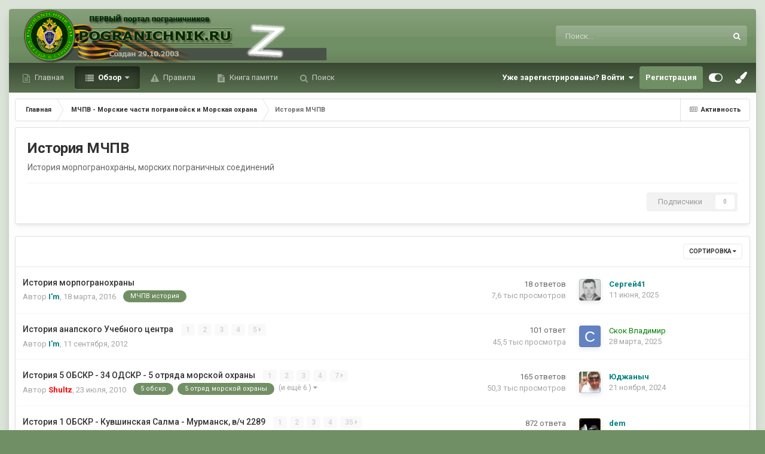

--- FILE ---
content_type: text/html;charset=UTF-8
request_url: https://forum.pogranichnik.ru/forum/416-%D0%B8%D1%81%D1%82%D0%BE%D1%80%D0%B8%D1%8F-%D0%BC%D1%87%D0%BF%D0%B2/
body_size: 19040
content:
<!DOCTYPE html>
<html id="focus" lang="ru-RU" dir="ltr" 
data-focus-guest
data-focus-group-id='2'
data-focus-theme-id='8'

data-focus-navigation='dropdown'

data-focus-bg='1'




data-focus-scheme='light'

data-focus-cookie='8'

data-focus-userlinks='radius cta'
data-focus-post='margin'
data-focus-post-header='background offset'
data-focus-post-controls='transparent buttons'
data-focus-blocks='pages'
data-focus-ui="no-picker-mobile new-badge guest-alert"

data-focus-color-picker data-globaltemplate="4.7.0">
	<head>
		<meta charset="utf-8">
        
		<title>История МЧПВ - ФОРУМ.ПОГРАНИЧНИК</title>
		
		
		
		

	<meta name="viewport" content="width=device-width, initial-scale=1">


	
	


	<meta name="twitter:card" content="summary" />



	
		
	

	
		
			
				<meta name="description" content="История морпогранохраны, морских пограничных соединений">
			
		
	

	
		
			
				<meta property="og:title" content="История МЧПВ">
			
		
	

	
		
			
				<meta property="og:description" content="История морпогранохраны, морских пограничных соединений">
			
		
	

	
		
			
				<meta property="og:url" content="https://forum.pogranichnik.ru/forum/416-%D0%B8%D1%81%D1%82%D0%BE%D1%80%D0%B8%D1%8F-%D0%BC%D1%87%D0%BF%D0%B2/">
			
		
	

	
		
			
				<meta property="og:site_name" content="ФОРУМ.ПОГРАНИЧНИК">
			
		
	

	
		
			
				<meta property="og:locale" content="ru_RU">
			
		
	

	
		
			
				<meta name="keywords" content="no-cache">
			
		
	


	
		<link rel="canonical" href="https://forum.pogranichnik.ru/forum/416-%D0%B8%D1%81%D1%82%D0%BE%D1%80%D0%B8%D1%8F-%D0%BC%D1%87%D0%BF%D0%B2/" />
	

<link rel="alternate" type="application/rss+xml" title="RSS-Главная лента" href="https://forum.pogranichnik.ru/rss/1-rss-glavnaja-lenta.xml/" /><link rel="alternate" type="application/rss+xml" title="RSS-GL" href="https://forum.pogranichnik.ru/rss/2-rss-gl.xml/" /><link rel="alternate" type="application/rss+xml" title="История МЧПВ последних тем" href="https://forum.pogranichnik.ru/forum/416-%D0%B8%D1%81%D1%82%D0%BE%D1%80%D0%B8%D1%8F-%D0%BC%D1%87%D0%BF%D0%B2.xml/" />



<link rel="manifest" href="https://forum.pogranichnik.ru/manifest.webmanifest/">
<meta name="msapplication-config" content="https://forum.pogranichnik.ru/browserconfig.xml/">
<meta name="msapplication-starturl" content="/">
<meta name="application-name" content="ФОРУМ.ПОГРАНИЧНИК">
<meta name="apple-mobile-web-app-title" content="ФОРУМ.ПОГРАНИЧНИК">

	<meta name="theme-color" content="#333333">






	

	
		
			<link rel="icon" sizes="36x36" href="https://forum.pogranichnik.ru/uploads/monthly_2021_06/android-chrome-36x36.png?v=1713278793">
		
	

	
		
			<link rel="icon" sizes="48x48" href="https://forum.pogranichnik.ru/uploads/monthly_2021_06/android-chrome-48x48.png?v=1713278793">
		
	

	
		
			<link rel="icon" sizes="72x72" href="https://forum.pogranichnik.ru/uploads/monthly_2021_06/android-chrome-72x72.png?v=1713278793">
		
	

	
		
			<link rel="icon" sizes="96x96" href="https://forum.pogranichnik.ru/uploads/monthly_2021_06/android-chrome-96x96.png?v=1713278793">
		
	

	
		
			<link rel="icon" sizes="144x144" href="https://forum.pogranichnik.ru/uploads/monthly_2021_06/android-chrome-144x144.png?v=1713278793">
		
	

	
		
			<link rel="icon" sizes="192x192" href="https://forum.pogranichnik.ru/uploads/monthly_2021_06/android-chrome-192x192.png?v=1713278793">
		
	

	
		
			<link rel="icon" sizes="256x256" href="https://forum.pogranichnik.ru/uploads/monthly_2021_06/android-chrome-256x256.png?v=1713278793">
		
	

	
		
			<link rel="icon" sizes="384x384" href="https://forum.pogranichnik.ru/uploads/monthly_2021_06/android-chrome-384x384.png?v=1713278793">
		
	

	
		
			<link rel="icon" sizes="512x512" href="https://forum.pogranichnik.ru/uploads/monthly_2021_06/android-chrome-512x512.png?v=1713278793">
		
	

	
		
			<meta name="msapplication-square70x70logo" content="https://forum.pogranichnik.ru/uploads/monthly_2021_06/msapplication-square70x70logo.png?v=1713278793"/>
		
	

	
		
			<meta name="msapplication-TileImage" content="https://forum.pogranichnik.ru/uploads/monthly_2021_06/msapplication-TileImage.png?v=1713278793"/>
		
	

	
		
			<meta name="msapplication-square150x150logo" content="https://forum.pogranichnik.ru/uploads/monthly_2021_06/msapplication-square150x150logo.png?v=1713278793"/>
		
	

	
		
			<meta name="msapplication-wide310x150logo" content="https://forum.pogranichnik.ru/uploads/monthly_2021_06/msapplication-wide310x150logo.png?v=1713278793"/>
		
	

	
		
			<meta name="msapplication-square310x310logo" content="https://forum.pogranichnik.ru/uploads/monthly_2021_06/msapplication-square310x310logo.png?v=1713278793"/>
		
	

	
		
			
				<link rel="apple-touch-icon" href="https://forum.pogranichnik.ru/uploads/monthly_2021_06/apple-touch-icon-57x57.png?v=1713278793">
			
		
	

	
		
			
				<link rel="apple-touch-icon" sizes="60x60" href="https://forum.pogranichnik.ru/uploads/monthly_2021_06/apple-touch-icon-60x60.png?v=1713278793">
			
		
	

	
		
			
				<link rel="apple-touch-icon" sizes="72x72" href="https://forum.pogranichnik.ru/uploads/monthly_2021_06/apple-touch-icon-72x72.png?v=1713278793">
			
		
	

	
		
			
				<link rel="apple-touch-icon" sizes="76x76" href="https://forum.pogranichnik.ru/uploads/monthly_2021_06/apple-touch-icon-76x76.png?v=1713278793">
			
		
	

	
		
			
				<link rel="apple-touch-icon" sizes="114x114" href="https://forum.pogranichnik.ru/uploads/monthly_2021_06/apple-touch-icon-114x114.png?v=1713278793">
			
		
	

	
		
			
				<link rel="apple-touch-icon" sizes="120x120" href="https://forum.pogranichnik.ru/uploads/monthly_2021_06/apple-touch-icon-120x120.png?v=1713278793">
			
		
	

	
		
			
				<link rel="apple-touch-icon" sizes="144x144" href="https://forum.pogranichnik.ru/uploads/monthly_2021_06/apple-touch-icon-144x144.png?v=1713278793">
			
		
	

	
		
			
				<link rel="apple-touch-icon" sizes="152x152" href="https://forum.pogranichnik.ru/uploads/monthly_2021_06/apple-touch-icon-152x152.png?v=1713278793">
			
		
	

	
		
			
				<link rel="apple-touch-icon" sizes="180x180" href="https://forum.pogranichnik.ru/uploads/monthly_2021_06/apple-touch-icon-180x180.png?v=1713278793">
			
		
	





<link rel="preload" href="//forum.pogranichnik.ru/applications/core/interface/font/fontawesome-webfont.woff2?v=4.7.0" as="font" crossorigin="anonymous">
		


	<link rel="preconnect" href="https://fonts.googleapis.com">
	<link rel="preconnect" href="https://fonts.gstatic.com" crossorigin>
	
		<link href="https://fonts.googleapis.com/css2?family=Roboto:wght@300;400;500;600;700&amp;display=swap" rel="stylesheet">
	



	<link rel="stylesheet" href="https://forum.pogranichnik.ru/uploads/css_built_8/341e4a57816af3ba440d891ca87450ff_framework.css?v=dee3927ac21755500230" media="all">

	<link rel="stylesheet" href="https://forum.pogranichnik.ru/uploads/css_built_8/05e81b71abe4f22d6eb8d1a929494829_responsive.css?v=dee3927ac21755500230" media="all">

	<link rel="stylesheet" href="https://forum.pogranichnik.ru/uploads/css_built_8/20446cf2d164adcc029377cb04d43d17_flags.css?v=dee3927ac21755500230" media="all">

	<link rel="stylesheet" href="https://forum.pogranichnik.ru/uploads/css_built_8/90eb5adf50a8c640f633d47fd7eb1778_core.css?v=dee3927ac21755500230" media="all">

	<link rel="stylesheet" href="https://forum.pogranichnik.ru/uploads/css_built_8/5a0da001ccc2200dc5625c3f3934497d_core_responsive.css?v=dee3927ac21755500230" media="all">

	<link rel="stylesheet" href="https://forum.pogranichnik.ru/uploads/css_built_8/62e269ced0fdab7e30e026f1d30ae516_forums.css?v=dee3927ac21755500230" media="all">

	<link rel="stylesheet" href="https://forum.pogranichnik.ru/uploads/css_built_8/76e62c573090645fb99a15a363d8620e_forums_responsive.css?v=dee3927ac21755500230" media="all">

	<link rel="stylesheet" href="https://forum.pogranichnik.ru/uploads/css_built_8/046e14a7d0a24afbe332ca4f2f603d81_awards.css?v=dee3927ac21755500230" media="all">





<link rel="stylesheet" href="https://forum.pogranichnik.ru/uploads/css_built_8/258adbb6e4f3e83cd3b355f84e3fa002_custom.css?v=dee3927ac21755500230" media="all">




		
<script type='text/javascript'>
var focusHtml = document.getElementById('focus');
var cookieId = focusHtml.getAttribute('data-focus-cookie');

//	['setting-name', enabled-by-default, has-toggle]
var focusSettings = [
	
  ['sticky-header', 0, 1],
	['mobile-footer', 1, 1],
	['fluid', 1, 1],
	['larger-font-size', 0, 1],
	['sticky-author-panel', 0, 1],
	['sticky-sidebar', 0, 1],
	['flip-sidebar', 0, 1],
	
	
]; 
for(var i = 0; i < focusSettings.length; i++) {
	var settingName = focusSettings[i][0];
	var isDefault = focusSettings[i][1];
	var allowToggle = focusSettings[i][2];
	if(allowToggle){
		var choice = localStorage.getItem(settingName);
		if( (choice === '1') || (!choice && (isDefault)) ){
			focusHtml.classList.add('enable--' + settingName + '');
		}
	} else if(isDefault){
		focusHtml.classList.add('enable--' + settingName + '');
	}
}


</script>

<script>

var cookieColorChoiceRGB = localStorage.getItem('elegantColorRGB');
if(cookieColorChoiceRGB){
	document.documentElement.style.setProperty('--color-picker', cookieColorChoiceRGB);
}

</script>
		
		
		

	
	<link rel='shortcut icon' href='https://forum.pogranichnik.ru/uploads/monthly_2021_06/512-fpv.png.53a2bcbd94c47bd2b787d4522ae5cf56.png' type="image/png">

		
 
	</head>
	<body class="ipsApp ipsApp_front ipsJS_none ipsClearfix" data-controller="core.front.core.app"  data-message=""  data-pageapp="forums" data-pagelocation="front" data-pagemodule="forums" data-pagecontroller="forums" data-pageid="416"   >
		
        

        

		<a href="#ipsLayout_mainArea" class="ipsHide" title="Перейти к основному содержанию на этой странице" accesskey="m">Перейти к содержанию</a>
			
<ul id='elMobileNav' class='ipsResponsive_hideDesktop' data-controller='core.front.core.mobileNav'>
	
		
			
			
				
					<li id='elMobileBreadcrumb'>
						<a href='https://forum.pogranichnik.ru/forum/378-mchpv-morskie-chasti-pogranvojsk-i-morskaja-ohrana/'>
							<span>МЧПВ - Морские части погранвойск и Морская охрана</span>
						</a>
					</li>
				
				
			
				
				
			
		
	
  
	<li class='elMobileNav__home'>
		<a href='https://forum.pogranichnik.ru/'><i class="fa fa-home" aria-hidden="true"></i></a>
	</li>
	
	
	<li >
		<a data-action="defaultStream" href='https://forum.pogranichnik.ru/discover/'><i class="fa fa-newspaper-o" aria-hidden="true"></i></a>
	</li>

	

	
		<li class='ipsJS_show'>
			<a href='https://forum.pogranichnik.ru/search/' data-class='display--focus-mobile-search'><i class='fa fa-search'></i></a>
		</li>
	

	
<li data-focus-editor>
	<a href='#'>
		<i class='fa fa-toggle-on'></i>
	</a>
</li>
<li data-focus-toggle-theme>
	<a href='#'>
		<i class='fa'></i>
	</a>
</li>
<li data-focus-toggle-color-picker>
	<a href='#'>
		<i class="fa fa-paint-brush" aria-hidden="true"></i>
	</a>
	<input type='color' value='#718f64' class="focus-color-picker" list="focusColorPickerList" />
</li>
  	
	<li data-ipsDrawer data-ipsDrawer-drawerElem='#elMobileDrawer'>
		<a href='#'>
			
			
				
			
			
			
			<i class='fa fa-navicon'></i>
		</a>
	</li>
</ul>
			
<div class='focus-mobile-search'>
	<div class='focus-mobile-search__close' data-class='display--focus-mobile-search'><i class="fa fa-times" aria-hidden="true"></i></div>
</div>
			<div class="ipsLayout_container">
<div class="focus-wrap">
				<div id="ipsLayout_header">
					<header class="focus-header">
						<div class="ipsLayout_container">
							<div class="focus-header-align">
								
<a class='focus-logo' href='https://forum.pogranichnik.ru/' accesskey='1'>
	
		
		<span class='focus-logo__image'>
			<img src="https://forum.pogranichnik.ru/uploads/monthly_2025_02/4_LOGO_PV_m-06-03-22.png.a8b33a063eb05229297e5db262aa2740.png.c346049d9920ce132fd44781d724c26f.png" alt='ФОРУМ.ПОГРАНИЧНИК'>
		</span>
		
			<!-- <span class='focus-logo__text'>
				<span class='focus-logo__name'>Elegant</span>
				
			</span> -->
		
	
</a>
								
									<div class="focus-search"></div>
								
							</div>
						</div>
					</header>
				</div>
				<div class="ipsLayout_container ipsResponsive_showDesktop focus-sticky-header">
					<div class="focus-nav-bar">
						<div class="ipsLayout_container ipsFlex ipsFlex-jc:between ipsFlex-ai:center">
							<div class="focus-nav">

	<nav  class=' ipsResponsive_showDesktop'>
		<div class='ipsNavBar_primary ipsNavBar_primary--loading ipsLayout_container '>
			<ul data-role="primaryNavBar" class='ipsClearfix'>
				


	
		
		
		<li  id='elNavSecondary_20' data-role="navBarItem" data-navApp="core" data-navExt="CustomItem">
			
			
				<a href="https://pogranichnik.ru" target='_blank' rel="noopener" data-navItem-id="20" >
					Главная<span class='ipsNavBar_active__identifier'></span>
				</a>
			
			
		</li>
	
	

	
		
		
			
		
		<li class='ipsNavBar_active' data-active id='elNavSecondary_1' data-role="navBarItem" data-navApp="core" data-navExt="CustomItem">
			
			
				<a href="https://forum.pogranichnik.ru"  data-navItem-id="1" data-navDefault>
					Обзор<span class='ipsNavBar_active__identifier'></span>
				</a>
			
			
				<ul class='ipsNavBar_secondary ' data-role='secondaryNavBar'>
					


	
	

	
		
		
			
		
		<li class='ipsNavBar_active' data-active id='elNavSecondary_10' data-role="navBarItem" data-navApp="forums" data-navExt="Forums">
			
			
				<a href="https://forum.pogranichnik.ru"  data-navItem-id="10" data-navDefault>
					Форумы<span class='ipsNavBar_active__identifier'></span>
				</a>
			
			
		</li>
	
	

	
		
		
		<li  id='elNavSecondary_11' data-role="navBarItem" data-navApp="gallery" data-navExt="Gallery">
			
			
				<a href="https://forum.pogranichnik.ru/gallery/"  data-navItem-id="11" >
					Галерея<span class='ipsNavBar_active__identifier'></span>
				</a>
			
			
		</li>
	
	

	
		
		
		<li  id='elNavSecondary_12' data-role="navBarItem" data-navApp="downloads" data-navExt="Downloads">
			
			
				<a href="https://forum.pogranichnik.ru/files/"  data-navItem-id="12" >
					Загрузки<span class='ipsNavBar_active__identifier'></span>
				</a>
			
			
		</li>
	
	

	
	

	
		
		
		<li  id='elNavSecondary_14' data-role="navBarItem" data-navApp="calendar" data-navExt="Calendar">
			
			
				<a href="https://forum.pogranichnik.ru/events/"  data-navItem-id="14" >
					События<span class='ipsNavBar_active__identifier'></span>
				</a>
			
			
		</li>
	
	

	
	

	
		
		
		<li  id='elNavSecondary_16' data-role="navBarItem" data-navApp="core" data-navExt="StaffDirectory">
			
			
				<a href="https://forum.pogranichnik.ru/staff/"  data-navItem-id="16" >
					Модераторы<span class='ipsNavBar_active__identifier'></span>
				</a>
			
			
		</li>
	
	

	
		
		
		<li  id='elNavSecondary_18' data-role="navBarItem" data-navApp="core" data-navExt="Leaderboard">
			
			
				<a href="https://forum.pogranichnik.ru/leaderboard/"  data-navItem-id="18" >
					Лидеры<span class='ipsNavBar_active__identifier'></span>
				</a>
			
			
		</li>
	
	

					<li class='ipsHide' id='elNavigationMore_1' data-role='navMore'>
						<a href='#' data-ipsMenu data-ipsMenu-appendTo='#elNavigationMore_1' id='elNavigationMore_1_dropdown'>Больше <i class='fa fa-caret-down'></i></a>
						<ul class='ipsHide ipsMenu ipsMenu_auto' id='elNavigationMore_1_dropdown_menu' data-role='moreDropdown'></ul>
					</li>
				</ul>
			
		</li>
	
	

	
	

	
	

	
		
		
		<li  id='elNavSecondary_15' data-role="navBarItem" data-navApp="core" data-navExt="Guidelines">
			
			
				<a href="https://forum.pogranichnik.ru/guidelines/"  data-navItem-id="15" >
					Правила<span class='ipsNavBar_active__identifier'></span>
				</a>
			
			
		</li>
	
	

	
		
		
		<li  id='elNavSecondary_24' data-role="navBarItem" data-navApp="cms" data-navExt="Pages">
			
			
				<a href="https://forum.pogranichnik.ru/kniga-pamjati/"  data-navItem-id="24" >
					Книга памяти<span class='ipsNavBar_active__identifier'></span>
				</a>
			
			
		</li>
	
	

	
		
		
		<li  id='elNavSecondary_8' data-role="navBarItem" data-navApp="core" data-navExt="Search">
			
			
				<a href="https://forum.pogranichnik.ru/search/"  data-navItem-id="8" >
					Поиск<span class='ipsNavBar_active__identifier'></span>
				</a>
			
			
		</li>
	
	

				
				<li class="focus-nav__more focus-nav__more--hidden">
					<a href="#"> Больше <span class='ipsNavBar_active__identifier'></span></a>
					<ul class='ipsNavBar_secondary'></ul>
				</li>
				
			</ul>
			

	<div id="elSearchWrapper">
		<div id='elSearch' data-controller="core.front.core.quickSearch">
			<form accept-charset='utf-8' action='//forum.pogranichnik.ru/search/?do=quicksearch' method='post'>
                <input type='search' id='elSearchField' placeholder='Поиск...' name='q' autocomplete='off' aria-label='Поиск'>
                <details class='cSearchFilter'>
                    <summary class='cSearchFilter__text'></summary>
                    <ul class='cSearchFilter__menu'>
                        
                        <li><label><input type="radio" name="type" value="all" ><span class='cSearchFilter__menuText'>Везде</span></label></li>
                        
                            
                                <li><label><input type="radio" name="type" value='contextual_{&quot;type&quot;:&quot;forums_topic&quot;,&quot;nodes&quot;:416}' checked><span class='cSearchFilter__menuText'>Этот форум</span></label></li>
                            
                        
                        
                            <li><label><input type="radio" name="type" value="core_statuses_status"><span class='cSearchFilter__menuText'>Обновления статусов</span></label></li>
                        
                            <li><label><input type="radio" name="type" value="forums_topic"><span class='cSearchFilter__menuText'>Темы</span></label></li>
                        
                            <li><label><input type="radio" name="type" value="gallery_image"><span class='cSearchFilter__menuText'>Изображения</span></label></li>
                        
                            <li><label><input type="radio" name="type" value="gallery_album_item"><span class='cSearchFilter__menuText'>Альбомы</span></label></li>
                        
                            <li><label><input type="radio" name="type" value="downloads_file"><span class='cSearchFilter__menuText'>Файлы</span></label></li>
                        
                            <li><label><input type="radio" name="type" value="blog_entry"><span class='cSearchFilter__menuText'>Записи блога</span></label></li>
                        
                            <li><label><input type="radio" name="type" value="calendar_event"><span class='cSearchFilter__menuText'>События</span></label></li>
                        
                            <li><label><input type="radio" name="type" value="cms_pages_pageitem"><span class='cSearchFilter__menuText'>Страницы</span></label></li>
                        
                            <li><label><input type="radio" name="type" value="core_members"><span class='cSearchFilter__menuText'>Пользователи</span></label></li>
                        
                    </ul>
                </details>
				<button class='cSearchSubmit' type="submit" aria-label='Поиск'><i class="fa fa-search"></i></button>
			</form>
		</div>
	</div>

		</div>
	</nav>
</div>
							
								<div class="focus-user">

	<ul id='elUserNav' class='ipsList_inline cSignedOut ipsResponsive_showDesktop'>
		
		
		
		
			
				<li id='elSignInLink'>
					<a href='https://forum.pogranichnik.ru/login/' data-ipsMenu-closeOnClick="false" data-ipsMenu id='elUserSignIn'>
						Уже зарегистрированы? Войти &nbsp;<i class='fa fa-caret-down'></i>
					</a>
					
<div id='elUserSignIn_menu' class='ipsMenu ipsMenu_auto ipsHide'>
	<form accept-charset='utf-8' method='post' action='https://forum.pogranichnik.ru/login/'>
		<input type="hidden" name="csrfKey" value="7a566440e72b1fcc3bd1cdc69c855faf">
		<input type="hidden" name="ref" value="aHR0cHM6Ly9mb3J1bS5wb2dyYW5pY2huaWsucnUvZm9ydW0vNDE2LSVEMCVCOCVEMSU4MSVEMSU4MiVEMCVCRSVEMSU4MCVEMCVCOCVEMSU4Ri0lRDAlQkMlRDElODclRDAlQkYlRDAlQjIv">
		<div data-role="loginForm">
			
			
			
				
<div class="ipsPad ipsForm ipsForm_vertical">
	<h4 class="ipsType_sectionHead">Войти</h4>
	<br><br>
	<ul class='ipsList_reset'>
		<li class="ipsFieldRow ipsFieldRow_noLabel ipsFieldRow_fullWidth">
			
			
				<input type="email" placeholder="Email адрес" name="auth" autocomplete="email">
			
		</li>
		<li class="ipsFieldRow ipsFieldRow_noLabel ipsFieldRow_fullWidth">
			<input type="password" placeholder="Пароль" name="password" autocomplete="current-password">
		</li>
		<li class="ipsFieldRow ipsFieldRow_checkbox ipsClearfix">
			<span class="ipsCustomInput">
				<input type="checkbox" name="remember_me" id="remember_me_checkbox" value="1" checked aria-checked="true">
				<span></span>
			</span>
			<div class="ipsFieldRow_content">
				<label class="ipsFieldRow_label" for="remember_me_checkbox">Запомнить</label>
				<span class="ipsFieldRow_desc">Не рекомендуется для компьютеров с общим доступом</span>
			</div>
		</li>
		<li class="ipsFieldRow ipsFieldRow_fullWidth">
			<button type="submit" name="_processLogin" value="usernamepassword" class="ipsButton ipsButton_primary ipsButton_small" id="elSignIn_submit">Войти</button>
			
				<p class="ipsType_right ipsType_small">
					
						<a href='https://forum.pogranichnik.ru/lostpassword/' data-ipsDialog data-ipsDialog-title='Забыли пароль?'>
					
					Забыли пароль?</a>
				</p>
			
		</li>
	</ul>
</div>
			
		</div>
	</form>
</div>
				</li>
			
		
		
			<li>
				
					<a href='https://forum.pogranichnik.ru/register/' data-ipsDialog data-ipsDialog-size='narrow' data-ipsDialog-title='Регистрация' id='elRegisterButton'>Регистрация</a>
				
			</li>
		
		
<li class='elUserNav_sep'></li>
<li class='cUserNav_icon ipsJS_show' data-focus-editor>
	<a href='#' data-ipsTooltip>
		<i class='fa fa-toggle-on'></i>
	</a>
</li>
<li class='cUserNav_icon ipsJS_show' data-focus-toggle-theme>
	<a href='#' data-ipsTooltip>
		<i class='fa'></i>
	</a>
</li>

<li class='cUserNav_icon' data-focus-toggle-color-picker data-ipsTooltip title="Change Color">
	<a href='#'>
		<i class="fa fa-paint-brush" aria-hidden="true"></i>
	</a>
	<input type='color' value='#718f64' class="focus-color-picker" list="focusColorPickerList" />
	<datalist id="focusColorPickerList">
		<option value='#718f64'>
		<option value="#004d65">
		<option value="#006547">
		<option value="#3a751d">
		<option value="#856716">
		<option value="#853616">
		<option value="#82191a">
		<option value="#811f4d">
		<option value="#5d116d">
		<option value="#3c4859">
	</datalist>
</li>
	</ul>
</div>
							
						</div>
					</div>
				</div>
		<main id="ipsLayout_body" class="ipsLayout_container">
			<div class="focus-content">
				<div class="focus-content-padding">
					<div id="ipsLayout_contentArea">
						<div class="focus-precontent">
							<div class="focus-breadcrumb">
								
<nav class='ipsBreadcrumb ipsBreadcrumb_top ipsFaded_withHover'>
	

	<ul class='ipsList_inline ipsPos_right'>
		
		<li >
			<a data-action="defaultStream" class='ipsType_light '  href='https://forum.pogranichnik.ru/discover/'><i class="fa fa-newspaper-o" aria-hidden="true"></i> <span>Активность</span></a>
		</li>
		
	</ul>

	<ul data-role="breadcrumbList">
		<li>
			<a title="Главная" href='https://forum.pogranichnik.ru/'>
				<span>Главная <i class='fa fa-angle-right'></i></span>
			</a>
		</li>
		
		
			<li>
				
					<a href='https://forum.pogranichnik.ru/forum/378-mchpv-morskie-chasti-pogranvojsk-i-morskaja-ohrana/'>
						<span>МЧПВ - Морские части погранвойск и Морская охрана <i class='fa fa-angle-right' aria-hidden="true"></i></span>
					</a>
				
			</li>
		
			<li>
				
					История МЧПВ
				
			</li>
		
	</ul>
</nav>
								

							</div>
						</div>
						





						<div id="ipsLayout_contentWrapper">
							
							<div id="ipsLayout_mainArea">
								<!-- Yandex.Metrika counter -->
<script type="text/javascript" >
   (function(m,e,t,r,i,k,a){m[i]=m[i]||function(){(m[i].a=m[i].a||[]).push(arguments)};
   m[i].l=1*new Date();k=e.createElement(t),a=e.getElementsByTagName(t)[0],k.async=1,k.src=r,a.parentNode.insertBefore(k,a)})
   (window, document, "script", "https://mc.yandex.ru/metrika/tag.js", "ym");

   ym(82579357, "init", {
        clickmap:true,
        trackLinks:true,
        accurateTrackBounce:true,
        webvisor:true
   });
</script>
<noscript><div><img src="https://mc.yandex.ru/watch/82579357" style="position:absolute; left:-9999px;" alt="" /></div></noscript>
<!-- /Yandex.Metrika counter -->
								
								
								
								

	




								




	
	<div class="ipsPageHeader  ipsBox ipsResponsive_pull ipsPadding ipsClearfix" >
		<header>
			
			<h1 class="ipsType_pageTitle">История МЧПВ</h1>
			
				



<div class='ipsType_richText ipsType_normal' data-controller='core.front.core.lightboxedImages' >
<p>История морпогранохраны, морских пограничных соединений</p>
</div>

			
			
			
				<hr class='ipsHr ipsResponsive_hidePhone' />
				<div class='ipsClearfix ipsResponsive_hidePhone'>
					<div class='ipsPos_right'>
                        
                        



<div data-followApp='forums' data-followArea='forum' data-followID='416' data-controller='core.front.core.followButton'>
	

	<a href='https://forum.pogranichnik.ru/login/' rel="nofollow" class="ipsFollow ipsPos_middle ipsButton ipsButton_light ipsButton_verySmall ipsButton_disabled" data-role="followButton" data-ipsTooltip title='Авторизация'>
		<span>Подписчики</span>
		<span class='ipsCommentCount'>0</span>
	</a>

</div>
                    </div>
				</div>
			
		</header>
	</div>
	
	

<div data-controller='forums.front.forum.forumPage'>
	<ul class="ipsToolList ipsToolList_horizontal ipsSpacer_both">
		






	</ul>
	
<div class='ipsBox ipsResponsive_pull' data-baseurl='https://forum.pogranichnik.ru/forum/416-%D0%B8%D1%81%D1%82%D0%BE%D1%80%D0%B8%D1%8F-%D0%BC%D1%87%D0%BF%D0%B2/' data-resort='listResort' data-tableID='topics'  data-controller='core.global.core.table'>
	
		<h2 class='ipsType_sectionTitle ipsHide ipsType_medium ipsType_reset ipsClear'>В форуме 9 тем</h2>
	

	
	<div class="ipsButtonBar ipsPad_half ipsClearfix ipsClear">
		

		<ul class="ipsButtonRow ipsPos_right ipsClearfix">
			
				<li>
					<a href="#elSortByMenu_menu" id="elSortByMenu_a340739ce2860bb015f6d2410b5d1cf7" data-role='sortButton' data-ipsMenu data-ipsMenu-activeClass="ipsButtonRow_active" data-ipsMenu-selectable="radio">Сортировка <i class="fa fa-caret-down"></i></a>
					<ul class="ipsMenu ipsMenu_auto ipsMenu_withStem ipsMenu_selectable ipsHide" id="elSortByMenu_a340739ce2860bb015f6d2410b5d1cf7_menu">
						
						
							<li class="ipsMenu_item ipsMenu_itemChecked" data-ipsMenuValue="last_post" data-sortDirection='desc'><a href="https://forum.pogranichnik.ru/forum/416-%D0%B8%D1%81%D1%82%D0%BE%D1%80%D0%B8%D1%8F-%D0%BC%D1%87%D0%BF%D0%B2/?sortby=last_post&amp;sortdirection=desc" rel="nofollow">Последние обновления</a></li>
						
							<li class="ipsMenu_item " data-ipsMenuValue="title" data-sortDirection='asc'><a href="https://forum.pogranichnik.ru/forum/416-%D0%B8%D1%81%D1%82%D0%BE%D1%80%D0%B8%D1%8F-%D0%BC%D1%87%D0%BF%D0%B2/?sortby=title&amp;sortdirection=asc" rel="nofollow">Заголовок</a></li>
						
							<li class="ipsMenu_item " data-ipsMenuValue="start_date" data-sortDirection='desc'><a href="https://forum.pogranichnik.ru/forum/416-%D0%B8%D1%81%D1%82%D0%BE%D1%80%D0%B8%D1%8F-%D0%BC%D1%87%D0%BF%D0%B2/?sortby=start_date&amp;sortdirection=desc" rel="nofollow">Дата начала</a></li>
						
							<li class="ipsMenu_item " data-ipsMenuValue="views" data-sortDirection='desc'><a href="https://forum.pogranichnik.ru/forum/416-%D0%B8%D1%81%D1%82%D0%BE%D1%80%D0%B8%D1%8F-%D0%BC%D1%87%D0%BF%D0%B2/?sortby=views&amp;sortdirection=desc" rel="nofollow">Самые просматриваемые</a></li>
						
							<li class="ipsMenu_item " data-ipsMenuValue="posts" data-sortDirection='desc'><a href="https://forum.pogranichnik.ru/forum/416-%D0%B8%D1%81%D1%82%D0%BE%D1%80%D0%B8%D1%8F-%D0%BC%D1%87%D0%BF%D0%B2/?sortby=posts&amp;sortdirection=desc" rel="nofollow">Больше ответов</a></li>
						
						
							<li class="ipsMenu_item " data-noSelect="true">
								<a href='https://forum.pogranichnik.ru/forum/416-%D0%B8%D1%81%D1%82%D0%BE%D1%80%D0%B8%D1%8F-%D0%BC%D1%87%D0%BF%D0%B2/?advancedSearchForm=1&amp;sortby=forums_topics.last_post&amp;sortdirection=DESC' rel="nofollow" data-ipsDialog data-ipsDialog-title='Своя сортировка'>Кастом</a>
							</li>
						
					</ul>
				</li>
			
				
		</ul>
		


		<div data-role="tablePagination" class='ipsHide'>
			


		</div>
	</div>
	
	
		
			<ol class='ipsClear ipsDataList cForumTopicTable  cTopicList ' id='elTable_a340739ce2860bb015f6d2410b5d1cf7' data-role="tableRows">
				


	
	

	
	

	
	

	
	

	
	

	
	

	
	

	
	

	
	


	
	
		
		
		
		
			<li class="ipsDataItem ipsDataItem_responsivePhoto     " data-rowID='19464' data-location='' data-controller='forums.front.forum.topicRow'>
				
				<div class='ipsDataItem_main'>
					
					<h4 class='ipsDataItem_title ipsContained_container'>
						
						
						
						

						
						
						
										
												

						<span class='ipsType_break ipsContained'>
							<a href='https://forum.pogranichnik.ru/topic/19464-%D0%B8%D1%81%D1%82%D0%BE%D1%80%D0%B8%D1%8F-%D0%BC%D0%BE%D1%80%D0%BF%D0%BE%D0%B3%D1%80%D0%B0%D0%BD%D0%BE%D1%85%D1%80%D0%B0%D0%BD%D1%8B/' class='' title='История морпогранохраны '  data-ipsHover data-ipsHover-target='https://forum.pogranichnik.ru/topic/19464-%D0%B8%D1%81%D1%82%D0%BE%D1%80%D0%B8%D1%8F-%D0%BC%D0%BE%D1%80%D0%BF%D0%BE%D0%B3%D1%80%D0%B0%D0%BD%D0%BE%D1%85%D1%80%D0%B0%D0%BD%D1%8B/?preview=1' data-ipsHover-timeout='1.5'>
								<span>
									История морпогранохраны
								</span>
							</a>
						</span>
						
					</h4>
					<span data-role="activeUsers"></span>
					<div class='ipsDataItem_meta ipsType_reset ipsType_light ipsType_blendLinks'>
						<span>
							Автор 


<a href='https://forum.pogranichnik.ru/profile/20326-im/' rel="nofollow" data-ipsHover data-ipsHover-width='370' data-ipsHover-target='https://forum.pogranichnik.ru/profile/20326-im/?do=hovercard&amp;referrer=https%253A%252F%252Fforum.pogranichnik.ru%252Fforum%252F416-%2525D0%2525B8%2525D1%252581%2525D1%252582%2525D0%2525BE%2525D1%252580%2525D0%2525B8%2525D1%25258F-%2525D0%2525BC%2525D1%252587%2525D0%2525BF%2525D0%2525B2%252F' title="Перейти в профиль I&#039;m" class="ipsType_break"><span style='color:teal'><b>I&#039;m</b></span></a>, 
						</span><time datetime='2016-03-18T19:14:39Z' title='18.03.2016 19:14' data-short='9 г'>18 марта, 2016</time>
						
						
							&nbsp;&nbsp;
							


	
		<ul class='ipsTags ipsTags_inline ipsList_inline  ipsGap:1 ipsGap_row:0'>
			
				
					
						

<li >
	
	<a href="https://forum.pogranichnik.ru/tags/%D0%9C%D0%A7%D0%9F%D0%92%20%D0%B8%D1%81%D1%82%D0%BE%D1%80%D0%B8%D1%8F/" class='ipsTag' title="Найти другой контент с тегом 'МЧПВ история'" rel="tag" data-tag-label="МЧПВ история"><span>МЧПВ история</span></a>
	
</li>
					
				
			
			
		</ul>
	

						
					</div>
				</div>
				<ul class='ipsDataItem_stats'>
					
					
						<li  data-statType='forums_comments'>
							<span class='ipsDataItem_stats_number'>18</span>
							<span class='ipsDataItem_stats_type'> ответов</span>
							
						</li>
					
						<li class='ipsType_light' data-statType='num_views'>
							<span class='ipsDataItem_stats_number'>7,6 тыс</span>
							<span class='ipsDataItem_stats_type'> просмотров</span>
							
						</li>
					
					
				</ul>
				<ul class='ipsDataItem_lastPoster ipsDataItem_withPhoto ipsType_blendLinks'>
					<li>
						
							


	<a href="https://forum.pogranichnik.ru/profile/32076-sergej41/" rel="nofollow" data-ipsHover data-ipsHover-width="370" data-ipsHover-target="https://forum.pogranichnik.ru/profile/32076-sergej41/?do=hovercard" class="ipsUserPhoto ipsUserPhoto_tiny" title="Перейти в профиль Сергей41">
		<img src='https://forum.pogranichnik.ru/uploads/monthly_2021_06/1082900485_Opera_2021-06-17_140136_forum.pogranichnik_ru.thumb.png.b381d594a971562f1da337a5d8a8d928.png' alt='Сергей41' loading="lazy">
	</a>

						
					</li>
					<li>
						
							
								


<a href='https://forum.pogranichnik.ru/profile/32076-sergej41/' rel="nofollow" data-ipsHover data-ipsHover-width='370' data-ipsHover-target='https://forum.pogranichnik.ru/profile/32076-sergej41/?do=hovercard&amp;referrer=https%253A%252F%252Fforum.pogranichnik.ru%252Fforum%252F416-%2525D0%2525B8%2525D1%252581%2525D1%252582%2525D0%2525BE%2525D1%252580%2525D0%2525B8%2525D1%25258F-%2525D0%2525BC%2525D1%252587%2525D0%2525BF%2525D0%2525B2%252F' title="Перейти в профиль Сергей41" class="ipsType_break"><span style='color:teal'><b>Сергей41</b></span></a>
							
						
					</li>
					<li class="ipsType_light">
						<a href='https://forum.pogranichnik.ru/topic/19464-%D0%B8%D1%81%D1%82%D0%BE%D1%80%D0%B8%D1%8F-%D0%BC%D0%BE%D1%80%D0%BF%D0%BE%D0%B3%D1%80%D0%B0%D0%BD%D0%BE%D1%85%D1%80%D0%B0%D0%BD%D1%8B/' title='Перейти к последнему посту' class='ipsType_blendLinks'>
							<time datetime='2025-06-11T09:57:40Z' title='11.06.2025 09:57' data-short='11 июнь'>11 июня, 2025</time>
						</a>
					</li>
				</ul>
				
			</li>
		
	
		
		
		
		
			<li class="ipsDataItem ipsDataItem_responsivePhoto     " data-rowID='17387' data-location='' data-controller='forums.front.forum.topicRow'>
				
				<div class='ipsDataItem_main'>
					
					<h4 class='ipsDataItem_title ipsContained_container'>
						
						
						
						

						
						
						
										
												

						<span class='ipsType_break ipsContained'>
							<a href='https://forum.pogranichnik.ru/topic/17387-%D0%B8%D1%81%D1%82%D0%BE%D1%80%D0%B8%D1%8F-%D0%B0%D0%BD%D0%B0%D0%BF%D1%81%D0%BA%D0%BE%D0%B3%D0%BE-%D1%83%D1%87%D0%B5%D0%B1%D0%BD%D0%BE%D0%B3%D0%BE-%D1%86%D0%B5%D0%BD%D1%82%D1%80%D0%B0/' class='' title='История анапского Учебного центра '  data-ipsHover data-ipsHover-target='https://forum.pogranichnik.ru/topic/17387-%D0%B8%D1%81%D1%82%D0%BE%D1%80%D0%B8%D1%8F-%D0%B0%D0%BD%D0%B0%D0%BF%D1%81%D0%BA%D0%BE%D0%B3%D0%BE-%D1%83%D1%87%D0%B5%D0%B1%D0%BD%D0%BE%D0%B3%D0%BE-%D1%86%D0%B5%D0%BD%D1%82%D1%80%D0%B0/?preview=1' data-ipsHover-timeout='1.5'>
								<span>
									История анапского Учебного центра
								</span>
							</a>
						</span>
						
							

	<span class='ipsPagination ipsPagination_mini' id='elPagination_7e62c13228e59cb84d8956ecc0d8d68c'>
		
			<span class='ipsPagination_page'><a href='https://forum.pogranichnik.ru/topic/17387-%D0%B8%D1%81%D1%82%D0%BE%D1%80%D0%B8%D1%8F-%D0%B0%D0%BD%D0%B0%D0%BF%D1%81%D0%BA%D0%BE%D0%B3%D0%BE-%D1%83%D1%87%D0%B5%D0%B1%D0%BD%D0%BE%D0%B3%D0%BE-%D1%86%D0%B5%D0%BD%D1%82%D1%80%D0%B0/#comments' data-ipsTooltip title='Перейти на страницу 1'>1</a></span>
		
			<span class='ipsPagination_page'><a href='https://forum.pogranichnik.ru/topic/17387-%D0%B8%D1%81%D1%82%D0%BE%D1%80%D0%B8%D1%8F-%D0%B0%D0%BD%D0%B0%D0%BF%D1%81%D0%BA%D0%BE%D0%B3%D0%BE-%D1%83%D1%87%D0%B5%D0%B1%D0%BD%D0%BE%D0%B3%D0%BE-%D1%86%D0%B5%D0%BD%D1%82%D1%80%D0%B0/page/2/#comments' data-ipsTooltip title='Перейти на страницу 2'>2</a></span>
		
			<span class='ipsPagination_page'><a href='https://forum.pogranichnik.ru/topic/17387-%D0%B8%D1%81%D1%82%D0%BE%D1%80%D0%B8%D1%8F-%D0%B0%D0%BD%D0%B0%D0%BF%D1%81%D0%BA%D0%BE%D0%B3%D0%BE-%D1%83%D1%87%D0%B5%D0%B1%D0%BD%D0%BE%D0%B3%D0%BE-%D1%86%D0%B5%D0%BD%D1%82%D1%80%D0%B0/page/3/#comments' data-ipsTooltip title='Перейти на страницу 3'>3</a></span>
		
			<span class='ipsPagination_page'><a href='https://forum.pogranichnik.ru/topic/17387-%D0%B8%D1%81%D1%82%D0%BE%D1%80%D0%B8%D1%8F-%D0%B0%D0%BD%D0%B0%D0%BF%D1%81%D0%BA%D0%BE%D0%B3%D0%BE-%D1%83%D1%87%D0%B5%D0%B1%D0%BD%D0%BE%D0%B3%D0%BE-%D1%86%D0%B5%D0%BD%D1%82%D1%80%D0%B0/page/4/#comments' data-ipsTooltip title='Перейти на страницу 4'>4</a></span>
		
		
			<span class='ipsPagination_last'><a href='https://forum.pogranichnik.ru/topic/17387-%D0%B8%D1%81%D1%82%D0%BE%D1%80%D0%B8%D1%8F-%D0%B0%D0%BD%D0%B0%D0%BF%D1%81%D0%BA%D0%BE%D0%B3%D0%BE-%D1%83%D1%87%D0%B5%D0%B1%D0%BD%D0%BE%D0%B3%D0%BE-%D1%86%D0%B5%D0%BD%D1%82%D1%80%D0%B0/page/5/#comments' data-ipsTooltip title='Последняя страница'>5 <i class='fa fa-caret-right'></i></a></span>
		
	</span>

						
					</h4>
					<span data-role="activeUsers"></span>
					<div class='ipsDataItem_meta ipsType_reset ipsType_light ipsType_blendLinks'>
						<span>
							Автор 


<a href='https://forum.pogranichnik.ru/profile/20326-im/' rel="nofollow" data-ipsHover data-ipsHover-width='370' data-ipsHover-target='https://forum.pogranichnik.ru/profile/20326-im/?do=hovercard&amp;referrer=https%253A%252F%252Fforum.pogranichnik.ru%252Fforum%252F416-%2525D0%2525B8%2525D1%252581%2525D1%252582%2525D0%2525BE%2525D1%252580%2525D0%2525B8%2525D1%25258F-%2525D0%2525BC%2525D1%252587%2525D0%2525BF%2525D0%2525B2%252F' title="Перейти в профиль I&#039;m" class="ipsType_break"><span style='color:teal'><b>I&#039;m</b></span></a>, 
						</span><time datetime='2012-09-11T06:10:36Z' title='11.09.2012 06:10' data-short='13 г'>11 сентября, 2012</time>
						
						
					</div>
				</div>
				<ul class='ipsDataItem_stats'>
					
					
						<li  data-statType='forums_comments'>
							<span class='ipsDataItem_stats_number'>101</span>
							<span class='ipsDataItem_stats_type'> ответ</span>
							
						</li>
					
						<li class='ipsType_light' data-statType='num_views'>
							<span class='ipsDataItem_stats_number'>45,5 тыс</span>
							<span class='ipsDataItem_stats_type'> просмотра</span>
							
						</li>
					
					
				</ul>
				<ul class='ipsDataItem_lastPoster ipsDataItem_withPhoto ipsType_blendLinks'>
					<li>
						
							


	<a href="https://forum.pogranichnik.ru/profile/58509-skok-vladimir/" rel="nofollow" data-ipsHover data-ipsHover-width="370" data-ipsHover-target="https://forum.pogranichnik.ru/profile/58509-skok-vladimir/?do=hovercard" class="ipsUserPhoto ipsUserPhoto_tiny" title="Перейти в профиль Скок Владимир">
		<img src='data:image/svg+xml,%3Csvg%20xmlns%3D%22http%3A%2F%2Fwww.w3.org%2F2000%2Fsvg%22%20viewBox%3D%220%200%201024%201024%22%20style%3D%22background%3A%236282c4%22%3E%3Cg%3E%3Ctext%20text-anchor%3D%22middle%22%20dy%3D%22.35em%22%20x%3D%22512%22%20y%3D%22512%22%20fill%3D%22%23ffffff%22%20font-size%3D%22700%22%20font-family%3D%22-apple-system%2C%20BlinkMacSystemFont%2C%20Roboto%2C%20Helvetica%2C%20Arial%2C%20sans-serif%22%3E%D0%A1%3C%2Ftext%3E%3C%2Fg%3E%3C%2Fsvg%3E' alt='Скок Владимир' loading="lazy">
	</a>

						
					</li>
					<li>
						
							
								


<a href='https://forum.pogranichnik.ru/profile/58509-skok-vladimir/' rel="nofollow" data-ipsHover data-ipsHover-width='370' data-ipsHover-target='https://forum.pogranichnik.ru/profile/58509-skok-vladimir/?do=hovercard&amp;referrer=https%253A%252F%252Fforum.pogranichnik.ru%252Fforum%252F416-%2525D0%2525B8%2525D1%252581%2525D1%252582%2525D0%2525BE%2525D1%252580%2525D0%2525B8%2525D1%25258F-%2525D0%2525BC%2525D1%252587%2525D0%2525BF%2525D0%2525B2%252F' title="Перейти в профиль Скок Владимир" class="ipsType_break"><span style='color:green'>Скок Владимир</span></a>
							
						
					</li>
					<li class="ipsType_light">
						<a href='https://forum.pogranichnik.ru/topic/17387-%D0%B8%D1%81%D1%82%D0%BE%D1%80%D0%B8%D1%8F-%D0%B0%D0%BD%D0%B0%D0%BF%D1%81%D0%BA%D0%BE%D0%B3%D0%BE-%D1%83%D1%87%D0%B5%D0%B1%D0%BD%D0%BE%D0%B3%D0%BE-%D1%86%D0%B5%D0%BD%D1%82%D1%80%D0%B0/' title='Перейти к последнему посту' class='ipsType_blendLinks'>
							<time datetime='2025-03-28T12:34:41Z' title='28.03.2025 12:34' data-short='28 март'>28 марта, 2025</time>
						</a>
					</li>
				</ul>
				
			</li>
		
	
		
		
		
		
			<li class="ipsDataItem ipsDataItem_responsivePhoto     " data-rowID='16506' data-location='' data-controller='forums.front.forum.topicRow'>
				
				<div class='ipsDataItem_main'>
					
					<h4 class='ipsDataItem_title ipsContained_container'>
						
						
						
						

						
						
						
										
												

						<span class='ipsType_break ipsContained'>
							<a href='https://forum.pogranichnik.ru/topic/16506-istorija-5-obskr-34-odskr-5-otrjada-morskoj-ohrany/' class='' title='История 5 ОБСКР - 34 ОДСКР - 5 отряда морской охраны '  data-ipsHover data-ipsHover-target='https://forum.pogranichnik.ru/topic/16506-istorija-5-obskr-34-odskr-5-otrjada-morskoj-ohrany/?preview=1' data-ipsHover-timeout='1.5'>
								<span>
									История 5 ОБСКР - 34 ОДСКР - 5 отряда морской охраны
								</span>
							</a>
						</span>
						
							

	<span class='ipsPagination ipsPagination_mini' id='elPagination_d7c896d3c81201addb4731f0a3274d31'>
		
			<span class='ipsPagination_page'><a href='https://forum.pogranichnik.ru/topic/16506-istorija-5-obskr-34-odskr-5-otrjada-morskoj-ohrany/#comments' data-ipsTooltip title='Перейти на страницу 1'>1</a></span>
		
			<span class='ipsPagination_page'><a href='https://forum.pogranichnik.ru/topic/16506-istorija-5-obskr-34-odskr-5-otrjada-morskoj-ohrany/page/2/#comments' data-ipsTooltip title='Перейти на страницу 2'>2</a></span>
		
			<span class='ipsPagination_page'><a href='https://forum.pogranichnik.ru/topic/16506-istorija-5-obskr-34-odskr-5-otrjada-morskoj-ohrany/page/3/#comments' data-ipsTooltip title='Перейти на страницу 3'>3</a></span>
		
			<span class='ipsPagination_page'><a href='https://forum.pogranichnik.ru/topic/16506-istorija-5-obskr-34-odskr-5-otrjada-morskoj-ohrany/page/4/#comments' data-ipsTooltip title='Перейти на страницу 4'>4</a></span>
		
		
			<span class='ipsPagination_last'><a href='https://forum.pogranichnik.ru/topic/16506-istorija-5-obskr-34-odskr-5-otrjada-morskoj-ohrany/page/7/#comments' data-ipsTooltip title='Последняя страница'>7 <i class='fa fa-caret-right'></i></a></span>
		
	</span>

						
					</h4>
					<span data-role="activeUsers"></span>
					<div class='ipsDataItem_meta ipsType_reset ipsType_light ipsType_blendLinks'>
						<span>
							Автор 


<a href='https://forum.pogranichnik.ru/profile/1160-shultz/' rel="nofollow" data-ipsHover data-ipsHover-width='370' data-ipsHover-target='https://forum.pogranichnik.ru/profile/1160-shultz/?do=hovercard&amp;referrer=https%253A%252F%252Fforum.pogranichnik.ru%252Fforum%252F416-%2525D0%2525B8%2525D1%252581%2525D1%252582%2525D0%2525BE%2525D1%252580%2525D0%2525B8%2525D1%25258F-%2525D0%2525BC%2525D1%252587%2525D0%2525BF%2525D0%2525B2%252F' title="Перейти в профиль Shultz" class="ipsType_break"><span style='color:#f00'><b>Shultz</b></span></a>, 
						</span><time datetime='2010-07-23T08:14:03Z' title='23.07.2010 08:14' data-short='15 г'>23 июля, 2010</time>
						
						
							&nbsp;&nbsp;
							


	
		<ul class='ipsTags ipsTags_inline ipsList_inline  ipsGap:1 ipsGap_row:0'>
			
				
					
						

<li >
	
	<a href="https://forum.pogranichnik.ru/tags/5%20%D0%BE%D0%B1%D1%81%D0%BA%D1%80/" class='ipsTag' title="Найти другой контент с тегом '5 обскр'" rel="tag" data-tag-label="5 обскр"><span>5 обскр</span></a>
	
</li>
					
				
					
						

<li >
	
	<a href="https://forum.pogranichnik.ru/tags/5%20%D0%BE%D1%82%D1%80%D1%8F%D0%B4%20%D0%BC%D0%BE%D1%80%D1%81%D0%BA%D0%BE%D0%B9%20%D0%BE%D1%85%D1%80%D0%B0%D0%BD%D1%8B/" class='ipsTag' title="Найти другой контент с тегом '5 отряд морской охраны'" rel="tag" data-tag-label="5 отряд морской охраны"><span>5 отряд морской охраны</span></a>
	
</li>
					
				
					
				
					
				
					
				
					
				
					
				
					
				
			
			
				<li class='ipsType_small'>
					<span class='ipsType_light ipsCursor_pointer' data-ipsMenu id='elTags_219052160'>(и ещё 6 ) <i class='fa fa-caret-down ipsJS_show'></i></span>
					<div class='ipsHide ipsMenu ipsMenu_normal ipsPad_half cTagPopup' id='elTags_219052160_menu'>
						<p class='ipsType_medium ipsType_reset ipsType_light'>C тегом:</p>
						<ul class='ipsTags ipsList_inline ipsGap:1'>
							
								

<li >
	
	<a href="https://forum.pogranichnik.ru/tags/5%20%D0%BE%D0%B1%D1%81%D0%BA%D1%80/" class='ipsTag' title="Найти другой контент с тегом '5 обскр'" rel="tag" data-tag-label="5 обскр"><span>5 обскр</span></a>
	
</li>
							
								

<li >
	
	<a href="https://forum.pogranichnik.ru/tags/5%20%D0%BE%D1%82%D1%80%D1%8F%D0%B4%20%D0%BC%D0%BE%D1%80%D1%81%D0%BA%D0%BE%D0%B9%20%D0%BE%D1%85%D1%80%D0%B0%D0%BD%D1%8B/" class='ipsTag' title="Найти другой контент с тегом '5 отряд морской охраны'" rel="tag" data-tag-label="5 отряд морской охраны"><span>5 отряд морской охраны</span></a>
	
</li>
							
								

<li >
	
	<a href="https://forum.pogranichnik.ru/tags/%D0%B1%D0%B0%D0%BB%D0%B0%D0%BA%D0%BB%D0%B0%D0%B2%D0%B0/" class='ipsTag' title="Найти другой контент с тегом 'балаклава'" rel="tag" data-tag-label="балаклава"><span>балаклава</span></a>
	
</li>
							
								

<li >
	
	<a href="https://forum.pogranichnik.ru/tags/%D1%81%D0%B5%D0%B2%D0%B0%D1%81%D1%82%D0%BE%D0%BF%D0%BE%D0%BB%D1%8C/" class='ipsTag' title="Найти другой контент с тегом 'севастополь'" rel="tag" data-tag-label="севастополь"><span>севастополь</span></a>
	
</li>
							
								

<li >
	
	<a href="https://forum.pogranichnik.ru/tags/%D0%BF%D1%81%D0%BA%D1%80/" class='ipsTag' title="Найти другой контент с тегом 'пскр'" rel="tag" data-tag-label="пскр"><span>пскр</span></a>
	
</li>
							
								

<li >
	
	<a href="https://forum.pogranichnik.ru/tags/%D0%BC%D1%87%D0%BF%D0%B2/" class='ipsTag' title="Найти другой контент с тегом 'мчпв'" rel="tag" data-tag-label="мчпв"><span>мчпв</span></a>
	
</li>
							
								

<li >
	
	<a href="https://forum.pogranichnik.ru/tags/%D0%BC%D0%BE%D1%80%D1%87%D0%B0%D1%81%D1%82%D0%B8%20%D0%BF%D0%BE%D0%B3%D1%80%D0%B0%D0%BD%D0%B2%D0%BE%D0%B9%D1%81%D0%BA/" class='ipsTag' title="Найти другой контент с тегом 'морчасти погранвойск'" rel="tag" data-tag-label="морчасти погранвойск"><span>морчасти погранвойск</span></a>
	
</li>
							
								

<li >
	
	<a href="https://forum.pogranichnik.ru/tags/%D0%BE%D1%82%D0%B4%D0%B5%D0%BB%D1%8C%D0%BD%D0%B0%D1%8F%20%D0%B1%D1%80%D0%B8%D0%B3%D0%B0%D0%B4%D0%B0/" class='ipsTag' title="Найти другой контент с тегом 'отдельная бригада'" rel="tag" data-tag-label="отдельная бригада"><span>отдельная бригада</span></a>
	
</li>
							
						</ul>
					</div>
				</li>
			
		</ul>
	

						
					</div>
				</div>
				<ul class='ipsDataItem_stats'>
					
					
						<li  data-statType='forums_comments'>
							<span class='ipsDataItem_stats_number'>165</span>
							<span class='ipsDataItem_stats_type'> ответов</span>
							
						</li>
					
						<li class='ipsType_light' data-statType='num_views'>
							<span class='ipsDataItem_stats_number'>50,3 тыс</span>
							<span class='ipsDataItem_stats_type'> просмотров</span>
							
						</li>
					
					
				</ul>
				<ul class='ipsDataItem_lastPoster ipsDataItem_withPhoto ipsType_blendLinks'>
					<li>
						
							


	<a href="https://forum.pogranichnik.ru/profile/8943-%D1%8E%D0%B4%D0%B6%D0%B0%D0%BD%D1%8B%D1%87/" rel="nofollow" data-ipsHover data-ipsHover-width="370" data-ipsHover-target="https://forum.pogranichnik.ru/profile/8943-%D1%8E%D0%B4%D0%B6%D0%B0%D0%BD%D1%8B%D1%87/?do=hovercard" class="ipsUserPhoto ipsUserPhoto_tiny" title="Перейти в профиль Юджаныч">
		<img src='https://forum.pogranichnik.ru/uploads/profile/photo-thumb-8943.jpg' alt='Юджаныч' loading="lazy">
	</a>

						
					</li>
					<li>
						
							
								


<a href='https://forum.pogranichnik.ru/profile/8943-%D1%8E%D0%B4%D0%B6%D0%B0%D0%BD%D1%8B%D1%87/' rel="nofollow" data-ipsHover data-ipsHover-width='370' data-ipsHover-target='https://forum.pogranichnik.ru/profile/8943-%D1%8E%D0%B4%D0%B6%D0%B0%D0%BD%D1%8B%D1%87/?do=hovercard&amp;referrer=https%253A%252F%252Fforum.pogranichnik.ru%252Fforum%252F416-%2525D0%2525B8%2525D1%252581%2525D1%252582%2525D0%2525BE%2525D1%252580%2525D0%2525B8%2525D1%25258F-%2525D0%2525BC%2525D1%252587%2525D0%2525BF%2525D0%2525B2%252F' title="Перейти в профиль Юджаныч" class="ipsType_break"><span style='color:teal'><b>Юджаныч</b></span></a>
							
						
					</li>
					<li class="ipsType_light">
						<a href='https://forum.pogranichnik.ru/topic/16506-istorija-5-obskr-34-odskr-5-otrjada-morskoj-ohrany/' title='Перейти к последнему посту' class='ipsType_blendLinks'>
							<time datetime='2024-11-21T14:35:56Z' title='21.11.2024 14:35' data-short='1 г'>21 ноября, 2024</time>
						</a>
					</li>
				</ul>
				
			</li>
		
	
		
		
		
		
			<li class="ipsDataItem ipsDataItem_responsivePhoto     " data-rowID='13567' data-location='' data-controller='forums.front.forum.topicRow'>
				
				<div class='ipsDataItem_main'>
					
					<h4 class='ipsDataItem_title ipsContained_container'>
						
						
						
						

						
						
						
										
												

						<span class='ipsType_break ipsContained'>
							<a href='https://forum.pogranichnik.ru/topic/13567-%D0%B8%D1%81%D1%82%D0%BE%D1%80%D0%B8%D1%8F-1-%D0%BE%D0%B1%D1%81%D0%BA%D1%80-%D0%BA%D1%83%D0%B2%D1%88%D0%B8%D0%BD%D1%81%D0%BA%D0%B0%D1%8F-%D1%81%D0%B0%D0%BB%D0%BC%D0%B0-%D0%BC%D1%83%D1%80%D0%BC%D0%B0%D0%BD%D1%81%D0%BA-%D0%B2%D1%87-2289/' class='' title='История 1 ОБСКР - Кувшинская Салма - Мурманск, в/ч 2289 '  data-ipsHover data-ipsHover-target='https://forum.pogranichnik.ru/topic/13567-%D0%B8%D1%81%D1%82%D0%BE%D1%80%D0%B8%D1%8F-1-%D0%BE%D0%B1%D1%81%D0%BA%D1%80-%D0%BA%D1%83%D0%B2%D1%88%D0%B8%D0%BD%D1%81%D0%BA%D0%B0%D1%8F-%D1%81%D0%B0%D0%BB%D0%BC%D0%B0-%D0%BC%D1%83%D1%80%D0%BC%D0%B0%D0%BD%D1%81%D0%BA-%D0%B2%D1%87-2289/?preview=1' data-ipsHover-timeout='1.5'>
								<span>
									История 1 ОБСКР - Кувшинская Салма - Мурманск, в/ч 2289
								</span>
							</a>
						</span>
						
							

	<span class='ipsPagination ipsPagination_mini' id='elPagination_f1325785ea4c148c9d298df5e81943f2'>
		
			<span class='ipsPagination_page'><a href='https://forum.pogranichnik.ru/topic/13567-%D0%B8%D1%81%D1%82%D0%BE%D1%80%D0%B8%D1%8F-1-%D0%BE%D0%B1%D1%81%D0%BA%D1%80-%D0%BA%D1%83%D0%B2%D1%88%D0%B8%D0%BD%D1%81%D0%BA%D0%B0%D1%8F-%D1%81%D0%B0%D0%BB%D0%BC%D0%B0-%D0%BC%D1%83%D1%80%D0%BC%D0%B0%D0%BD%D1%81%D0%BA-%D0%B2%D1%87-2289/#comments' data-ipsTooltip title='Перейти на страницу 1'>1</a></span>
		
			<span class='ipsPagination_page'><a href='https://forum.pogranichnik.ru/topic/13567-%D0%B8%D1%81%D1%82%D0%BE%D1%80%D0%B8%D1%8F-1-%D0%BE%D0%B1%D1%81%D0%BA%D1%80-%D0%BA%D1%83%D0%B2%D1%88%D0%B8%D0%BD%D1%81%D0%BA%D0%B0%D1%8F-%D1%81%D0%B0%D0%BB%D0%BC%D0%B0-%D0%BC%D1%83%D1%80%D0%BC%D0%B0%D0%BD%D1%81%D0%BA-%D0%B2%D1%87-2289/page/2/#comments' data-ipsTooltip title='Перейти на страницу 2'>2</a></span>
		
			<span class='ipsPagination_page'><a href='https://forum.pogranichnik.ru/topic/13567-%D0%B8%D1%81%D1%82%D0%BE%D1%80%D0%B8%D1%8F-1-%D0%BE%D0%B1%D1%81%D0%BA%D1%80-%D0%BA%D1%83%D0%B2%D1%88%D0%B8%D0%BD%D1%81%D0%BA%D0%B0%D1%8F-%D1%81%D0%B0%D0%BB%D0%BC%D0%B0-%D0%BC%D1%83%D1%80%D0%BC%D0%B0%D0%BD%D1%81%D0%BA-%D0%B2%D1%87-2289/page/3/#comments' data-ipsTooltip title='Перейти на страницу 3'>3</a></span>
		
			<span class='ipsPagination_page'><a href='https://forum.pogranichnik.ru/topic/13567-%D0%B8%D1%81%D1%82%D0%BE%D1%80%D0%B8%D1%8F-1-%D0%BE%D0%B1%D1%81%D0%BA%D1%80-%D0%BA%D1%83%D0%B2%D1%88%D0%B8%D0%BD%D1%81%D0%BA%D0%B0%D1%8F-%D1%81%D0%B0%D0%BB%D0%BC%D0%B0-%D0%BC%D1%83%D1%80%D0%BC%D0%B0%D0%BD%D1%81%D0%BA-%D0%B2%D1%87-2289/page/4/#comments' data-ipsTooltip title='Перейти на страницу 4'>4</a></span>
		
		
			<span class='ipsPagination_last'><a href='https://forum.pogranichnik.ru/topic/13567-%D0%B8%D1%81%D1%82%D0%BE%D1%80%D0%B8%D1%8F-1-%D0%BE%D0%B1%D1%81%D0%BA%D1%80-%D0%BA%D1%83%D0%B2%D1%88%D0%B8%D0%BD%D1%81%D0%BA%D0%B0%D1%8F-%D1%81%D0%B0%D0%BB%D0%BC%D0%B0-%D0%BC%D1%83%D1%80%D0%BC%D0%B0%D0%BD%D1%81%D0%BA-%D0%B2%D1%87-2289/page/35/#comments' data-ipsTooltip title='Последняя страница'>35 <i class='fa fa-caret-right'></i></a></span>
		
	</span>

						
					</h4>
					<span data-role="activeUsers"></span>
					<div class='ipsDataItem_meta ipsType_reset ipsType_light ipsType_blendLinks'>
						<span>
							Автор 


<a href='https://forum.pogranichnik.ru/profile/28679-solo815/' rel="nofollow" data-ipsHover data-ipsHover-width='370' data-ipsHover-target='https://forum.pogranichnik.ru/profile/28679-solo815/?do=hovercard&amp;referrer=https%253A%252F%252Fforum.pogranichnik.ru%252Fforum%252F416-%2525D0%2525B8%2525D1%252581%2525D1%252582%2525D0%2525BE%2525D1%252580%2525D0%2525B8%2525D1%25258F-%2525D0%2525BC%2525D1%252587%2525D0%2525BF%2525D0%2525B2%252F' title="Перейти в профиль Solo815" class="ipsType_break"><span style='color:teal'><b>Solo815</b></span></a>, 
						</span><time datetime='2009-11-17T16:03:15Z' title='17.11.2009 16:03' data-short='16 г'>17 ноября, 2009</time>
						
						
					</div>
				</div>
				<ul class='ipsDataItem_stats'>
					
					
						<li  data-statType='forums_comments'>
							<span class='ipsDataItem_stats_number'>872</span>
							<span class='ipsDataItem_stats_type'> ответа</span>
							
						</li>
					
						<li class='ipsType_light' data-statType='num_views'>
							<span class='ipsDataItem_stats_number'>176,1 тыс</span>
							<span class='ipsDataItem_stats_type'> просмотр</span>
							
						</li>
					
					
				</ul>
				<ul class='ipsDataItem_lastPoster ipsDataItem_withPhoto ipsType_blendLinks'>
					<li>
						
							


	<a href="https://forum.pogranichnik.ru/profile/426-dem/" rel="nofollow" data-ipsHover data-ipsHover-width="370" data-ipsHover-target="https://forum.pogranichnik.ru/profile/426-dem/?do=hovercard" class="ipsUserPhoto ipsUserPhoto_tiny" title="Перейти в профиль dem">
		<img src='https://forum.pogranichnik.ru/uploads/profile/photo-thumb-426.gif' alt='dem' loading="lazy">
	</a>

						
					</li>
					<li>
						
							
								


<a href='https://forum.pogranichnik.ru/profile/426-dem/' rel="nofollow" data-ipsHover data-ipsHover-width='370' data-ipsHover-target='https://forum.pogranichnik.ru/profile/426-dem/?do=hovercard&amp;referrer=https%253A%252F%252Fforum.pogranichnik.ru%252Fforum%252F416-%2525D0%2525B8%2525D1%252581%2525D1%252582%2525D0%2525BE%2525D1%252580%2525D0%2525B8%2525D1%25258F-%2525D0%2525BC%2525D1%252587%2525D0%2525BF%2525D0%2525B2%252F' title="Перейти в профиль dem" class="ipsType_break"><span style='color:teal'><b>dem</b></span></a>
							
						
					</li>
					<li class="ipsType_light">
						<a href='https://forum.pogranichnik.ru/topic/13567-%D0%B8%D1%81%D1%82%D0%BE%D1%80%D0%B8%D1%8F-1-%D0%BE%D0%B1%D1%81%D0%BA%D1%80-%D0%BA%D1%83%D0%B2%D1%88%D0%B8%D0%BD%D1%81%D0%BA%D0%B0%D1%8F-%D1%81%D0%B0%D0%BB%D0%BC%D0%B0-%D0%BC%D1%83%D1%80%D0%BC%D0%B0%D0%BD%D1%81%D0%BA-%D0%B2%D1%87-2289/' title='Перейти к последнему посту' class='ipsType_blendLinks'>
							<time datetime='2023-12-15T05:42:48Z' title='15.12.2023 05:42' data-short='2 г'>15 декабря, 2023</time>
						</a>
					</li>
				</ul>
				
			</li>
		
	
		
		
		
		
			<li class="ipsDataItem ipsDataItem_responsivePhoto     " data-rowID='16639' data-location='' data-controller='forums.front.forum.topicRow'>
				
				<div class='ipsDataItem_main'>
					
					<h4 class='ipsDataItem_title ipsContained_container'>
						
						
						
						

						
						
						
										
												

						<span class='ipsType_break ipsContained'>
							<a href='https://forum.pogranichnik.ru/topic/16639-%D1%81%D0%BE%D0%B7%D0%B4%D0%B0%D0%BD%D0%B8%D0%B5-%D0%BA%D0%BE%D1%80%D0%B0%D0%B1%D0%BB%D0%B5%D0%B9-%D0%BC%D1%87%D0%BF%D0%B2/' class='' title='Создание кораблей МЧПВ '  data-ipsHover data-ipsHover-target='https://forum.pogranichnik.ru/topic/16639-%D1%81%D0%BE%D0%B7%D0%B4%D0%B0%D0%BD%D0%B8%D0%B5-%D0%BA%D0%BE%D1%80%D0%B0%D0%B1%D0%BB%D0%B5%D0%B9-%D0%BC%D1%87%D0%BF%D0%B2/?preview=1' data-ipsHover-timeout='1.5'>
								<span>
									Создание кораблей МЧПВ
								</span>
							</a>
						</span>
						
							

	<span class='ipsPagination ipsPagination_mini' id='elPagination_ecfd582e83abb92c95637324abc813fa'>
		
			<span class='ipsPagination_page'><a href='https://forum.pogranichnik.ru/topic/16639-%D1%81%D0%BE%D0%B7%D0%B4%D0%B0%D0%BD%D0%B8%D0%B5-%D0%BA%D0%BE%D1%80%D0%B0%D0%B1%D0%BB%D0%B5%D0%B9-%D0%BC%D1%87%D0%BF%D0%B2/#comments' data-ipsTooltip title='Перейти на страницу 1'>1</a></span>
		
			<span class='ipsPagination_page'><a href='https://forum.pogranichnik.ru/topic/16639-%D1%81%D0%BE%D0%B7%D0%B4%D0%B0%D0%BD%D0%B8%D0%B5-%D0%BA%D0%BE%D1%80%D0%B0%D0%B1%D0%BB%D0%B5%D0%B9-%D0%BC%D1%87%D0%BF%D0%B2/page/2/#comments' data-ipsTooltip title='Перейти на страницу 2'>2</a></span>
		
		
	</span>

						
					</h4>
					<span data-role="activeUsers"></span>
					<div class='ipsDataItem_meta ipsType_reset ipsType_light ipsType_blendLinks'>
						<span>
							Автор 


<a href='https://forum.pogranichnik.ru/profile/32724-razzdoor/' rel="nofollow" data-ipsHover data-ipsHover-width='370' data-ipsHover-target='https://forum.pogranichnik.ru/profile/32724-razzdoor/?do=hovercard&amp;referrer=https%253A%252F%252Fforum.pogranichnik.ru%252Fforum%252F416-%2525D0%2525B8%2525D1%252581%2525D1%252582%2525D0%2525BE%2525D1%252580%2525D0%2525B8%2525D1%25258F-%2525D0%2525BC%2525D1%252587%2525D0%2525BF%2525D0%2525B2%252F' title="Перейти в профиль razzdoor" class="ipsType_break"><span style='color:teal'><b>razzdoor</b></span></a>, 
						</span><time datetime='2012-01-23T11:51:17Z' title='23.01.2012 11:51' data-short='14 г'>23 января, 2012</time>
						
						
					</div>
				</div>
				<ul class='ipsDataItem_stats'>
					
					
						<li  data-statType='forums_comments'>
							<span class='ipsDataItem_stats_number'>26</span>
							<span class='ipsDataItem_stats_type'> ответов</span>
							
						</li>
					
						<li class='ipsType_light' data-statType='num_views'>
							<span class='ipsDataItem_stats_number'>12,6 тыс</span>
							<span class='ipsDataItem_stats_type'> просмотров</span>
							
						</li>
					
					
				</ul>
				<ul class='ipsDataItem_lastPoster ipsDataItem_withPhoto ipsType_blendLinks'>
					<li>
						
							


	<a href="https://forum.pogranichnik.ru/profile/778-bolshoy/" rel="nofollow" data-ipsHover data-ipsHover-width="370" data-ipsHover-target="https://forum.pogranichnik.ru/profile/778-bolshoy/?do=hovercard" class="ipsUserPhoto ipsUserPhoto_tiny" title="Перейти в профиль Bolshoy">
		<img src='https://forum.pogranichnik.ru/uploads/profile/photo-thumb-778.jpg' alt='Bolshoy' loading="lazy">
	</a>

						
					</li>
					<li>
						
							
								


<a href='https://forum.pogranichnik.ru/profile/778-bolshoy/' rel="nofollow" data-ipsHover data-ipsHover-width='370' data-ipsHover-target='https://forum.pogranichnik.ru/profile/778-bolshoy/?do=hovercard&amp;referrer=https%253A%252F%252Fforum.pogranichnik.ru%252Fforum%252F416-%2525D0%2525B8%2525D1%252581%2525D1%252582%2525D0%2525BE%2525D1%252580%2525D0%2525B8%2525D1%25258F-%2525D0%2525BC%2525D1%252587%2525D0%2525BF%2525D0%2525B2%252F' title="Перейти в профиль Bolshoy" class="ipsType_break"><span style='color:teal'><b>Bolshoy</b></span></a>
							
						
					</li>
					<li class="ipsType_light">
						<a href='https://forum.pogranichnik.ru/topic/16639-%D1%81%D0%BE%D0%B7%D0%B4%D0%B0%D0%BD%D0%B8%D0%B5-%D0%BA%D0%BE%D1%80%D0%B0%D0%B1%D0%BB%D0%B5%D0%B9-%D0%BC%D1%87%D0%BF%D0%B2/' title='Перейти к последнему посту' class='ipsType_blendLinks'>
							<time datetime='2022-11-25T13:11:16Z' title='25.11.2022 13:11' data-short='3 г'>25 ноября, 2022</time>
						</a>
					</li>
				</ul>
				
			</li>
		
	
		
		
		
		
			<li class="ipsDataItem ipsDataItem_responsivePhoto     " data-rowID='18947' data-location='' data-controller='forums.front.forum.topicRow'>
				
				<div class='ipsDataItem_main'>
					
					<h4 class='ipsDataItem_title ipsContained_container'>
						
						
						
						

						
						
						
										
												

						<span class='ipsType_break ipsContained'>
							<a href='https://forum.pogranichnik.ru/topic/18947-%D1%88%D0%BA%D0%BE%D0%BB%D0%B0-%D0%BC%D0%BB%D0%B0%D0%B4%D1%88%D0%B8%D1%85-%D0%BC%D0%BE%D1%80%D1%81%D0%BA%D0%B8%D1%85-%D1%81%D0%BF%D0%B5%D1%86%D0%B8%D0%B0%D0%BB%D0%B8%D1%81%D1%82%D0%BE%D0%B2-%D0%B2-%D0%B1%D1%83%D1%85%D1%82%D0%B5-%D0%BF%D0%B5%D1%80%D0%B5%D0%B2%D0%BE%D0%B7%D0%BD%D0%B0%D1%8F/' class='' title='Школа младших морских специалистов в бухте Перевозная '  data-ipsHover data-ipsHover-target='https://forum.pogranichnik.ru/topic/18947-%D1%88%D0%BA%D0%BE%D0%BB%D0%B0-%D0%BC%D0%BB%D0%B0%D0%B4%D1%88%D0%B8%D1%85-%D0%BC%D0%BE%D1%80%D1%81%D0%BA%D0%B8%D1%85-%D1%81%D0%BF%D0%B5%D1%86%D0%B8%D0%B0%D0%BB%D0%B8%D1%81%D1%82%D0%BE%D0%B2-%D0%B2-%D0%B1%D1%83%D1%85%D1%82%D0%B5-%D0%BF%D0%B5%D1%80%D0%B5%D0%B2%D0%BE%D0%B7%D0%BD%D0%B0%D1%8F/?preview=1' data-ipsHover-timeout='1.5'>
								<span>
									Школа младших морских специалистов в бухте Перевозная
								</span>
							</a>
						</span>
						
					</h4>
					<span data-role="activeUsers"></span>
					<div class='ipsDataItem_meta ipsType_reset ipsType_light ipsType_blendLinks'>
						<span>
							Автор 


<a href='https://forum.pogranichnik.ru/profile/41346-%D0%B2%D0%B0%D0%B6%D0%BD%D1%8F%D0%BA/' rel="nofollow" data-ipsHover data-ipsHover-width='370' data-ipsHover-target='https://forum.pogranichnik.ru/profile/41346-%D0%B2%D0%B0%D0%B6%D0%BD%D1%8F%D0%BA/?do=hovercard&amp;referrer=https%253A%252F%252Fforum.pogranichnik.ru%252Fforum%252F416-%2525D0%2525B8%2525D1%252581%2525D1%252582%2525D0%2525BE%2525D1%252580%2525D0%2525B8%2525D1%25258F-%2525D0%2525BC%2525D1%252587%2525D0%2525BF%2525D0%2525B2%252F' title="Перейти в профиль важняк" class="ipsType_break"><span style='color:teal'><b>важняк</b></span></a>, 
						</span><time datetime='2014-11-09T09:20:07Z' title='09.11.2014 09:20' data-short='11 г'>9 ноября, 2014</time>
						
						
					</div>
				</div>
				<ul class='ipsDataItem_stats'>
					
					
						<li  data-statType='forums_comments'>
							<span class='ipsDataItem_stats_number'>18</span>
							<span class='ipsDataItem_stats_type'> ответов</span>
							
						</li>
					
						<li class='ipsType_light' data-statType='num_views'>
							<span class='ipsDataItem_stats_number'>4 тыс</span>
							<span class='ipsDataItem_stats_type'> просмотров</span>
							
						</li>
					
					
				</ul>
				<ul class='ipsDataItem_lastPoster ipsDataItem_withPhoto ipsType_blendLinks'>
					<li>
						
							


	<a href="https://forum.pogranichnik.ru/profile/41346-%D0%B2%D0%B0%D0%B6%D0%BD%D1%8F%D0%BA/" rel="nofollow" data-ipsHover data-ipsHover-width="370" data-ipsHover-target="https://forum.pogranichnik.ru/profile/41346-%D0%B2%D0%B0%D0%B6%D0%BD%D1%8F%D0%BA/?do=hovercard" class="ipsUserPhoto ipsUserPhoto_tiny" title="Перейти в профиль важняк">
		<img src='https://forum.pogranichnik.ru/uploads/monthly_2024_09/photo_2024-09-19_09-56-44.thumb.jpg.b3377c01c93a53c5b17fece2223cbfad.jpg' alt='важняк' loading="lazy">
	</a>

						
					</li>
					<li>
						
							
								


<a href='https://forum.pogranichnik.ru/profile/41346-%D0%B2%D0%B0%D0%B6%D0%BD%D1%8F%D0%BA/' rel="nofollow" data-ipsHover data-ipsHover-width='370' data-ipsHover-target='https://forum.pogranichnik.ru/profile/41346-%D0%B2%D0%B0%D0%B6%D0%BD%D1%8F%D0%BA/?do=hovercard&amp;referrer=https%253A%252F%252Fforum.pogranichnik.ru%252Fforum%252F416-%2525D0%2525B8%2525D1%252581%2525D1%252582%2525D0%2525BE%2525D1%252580%2525D0%2525B8%2525D1%25258F-%2525D0%2525BC%2525D1%252587%2525D0%2525BF%2525D0%2525B2%252F' title="Перейти в профиль важняк" class="ipsType_break"><span style='color:teal'><b>важняк</b></span></a>
							
						
					</li>
					<li class="ipsType_light">
						<a href='https://forum.pogranichnik.ru/topic/18947-%D1%88%D0%BA%D0%BE%D0%BB%D0%B0-%D0%BC%D0%BB%D0%B0%D0%B4%D1%88%D0%B8%D1%85-%D0%BC%D0%BE%D1%80%D1%81%D0%BA%D0%B8%D1%85-%D1%81%D0%BF%D0%B5%D1%86%D0%B8%D0%B0%D0%BB%D0%B8%D1%81%D1%82%D0%BE%D0%B2-%D0%B2-%D0%B1%D1%83%D1%85%D1%82%D0%B5-%D0%BF%D0%B5%D1%80%D0%B5%D0%B2%D0%BE%D0%B7%D0%BD%D0%B0%D1%8F/' title='Перейти к последнему посту' class='ipsType_blendLinks'>
							<time datetime='2022-11-06T06:01:18Z' title='06.11.2022 06:01' data-short='3 г'>6 ноября, 2022</time>
						</a>
					</li>
				</ul>
				
			</li>
		
	
		
		
		
		
			<li class="ipsDataItem ipsDataItem_responsivePhoto     " data-rowID='21471' data-location='' data-controller='forums.front.forum.topicRow'>
				
				<div class='ipsDataItem_main'>
					
					<h4 class='ipsDataItem_title ipsContained_container'>
						
						
						
						

						
						
						
										
												

						<span class='ipsType_break ipsContained'>
							<a href='https://forum.pogranichnik.ru/topic/21471-%D0%B8%D1%81%D1%82%D0%BE%D1%80%D0%B8%D1%8F-%D0%BD%D0%B0%D0%B7%D0%B2%D0%B0%D0%BD%D0%B8%D0%B9-%D0%BC%D0%BE%D1%80%D1%81%D0%BA%D0%BE%D0%B9-%D0%BF%D0%BE%D0%B3%D1%80%D0%B0%D0%BD%D0%B8%D1%87%D0%BD%D0%BE%D0%B9-%D0%BE%D1%85%D1%80%D0%B0%D0%BD%D1%8B/' class='' title='История названий морской пограничной охраны '  data-ipsHover data-ipsHover-target='https://forum.pogranichnik.ru/topic/21471-%D0%B8%D1%81%D1%82%D0%BE%D1%80%D0%B8%D1%8F-%D0%BD%D0%B0%D0%B7%D0%B2%D0%B0%D0%BD%D0%B8%D0%B9-%D0%BC%D0%BE%D1%80%D1%81%D0%BA%D0%BE%D0%B9-%D0%BF%D0%BE%D0%B3%D1%80%D0%B0%D0%BD%D0%B8%D1%87%D0%BD%D0%BE%D0%B9-%D0%BE%D1%85%D1%80%D0%B0%D0%BD%D1%8B/?preview=1' data-ipsHover-timeout='1.5'>
								<span>
									История названий морской пограничной охраны
								</span>
							</a>
						</span>
						
							

	<span class='ipsPagination ipsPagination_mini' id='elPagination_e759a1871d054fc4d74f3a6319f0eae0'>
		
			<span class='ipsPagination_page'><a href='https://forum.pogranichnik.ru/topic/21471-%D0%B8%D1%81%D1%82%D0%BE%D1%80%D0%B8%D1%8F-%D0%BD%D0%B0%D0%B7%D0%B2%D0%B0%D0%BD%D0%B8%D0%B9-%D0%BC%D0%BE%D1%80%D1%81%D0%BA%D0%BE%D0%B9-%D0%BF%D0%BE%D0%B3%D1%80%D0%B0%D0%BD%D0%B8%D1%87%D0%BD%D0%BE%D0%B9-%D0%BE%D1%85%D1%80%D0%B0%D0%BD%D1%8B/#comments' data-ipsTooltip title='Перейти на страницу 1'>1</a></span>
		
			<span class='ipsPagination_page'><a href='https://forum.pogranichnik.ru/topic/21471-%D0%B8%D1%81%D1%82%D0%BE%D1%80%D0%B8%D1%8F-%D0%BD%D0%B0%D0%B7%D0%B2%D0%B0%D0%BD%D0%B8%D0%B9-%D0%BC%D0%BE%D1%80%D1%81%D0%BA%D0%BE%D0%B9-%D0%BF%D0%BE%D0%B3%D1%80%D0%B0%D0%BD%D0%B8%D1%87%D0%BD%D0%BE%D0%B9-%D0%BE%D1%85%D1%80%D0%B0%D0%BD%D1%8B/page/2/#comments' data-ipsTooltip title='Перейти на страницу 2'>2</a></span>
		
			<span class='ipsPagination_page'><a href='https://forum.pogranichnik.ru/topic/21471-%D0%B8%D1%81%D1%82%D0%BE%D1%80%D0%B8%D1%8F-%D0%BD%D0%B0%D0%B7%D0%B2%D0%B0%D0%BD%D0%B8%D0%B9-%D0%BC%D0%BE%D1%80%D1%81%D0%BA%D0%BE%D0%B9-%D0%BF%D0%BE%D0%B3%D1%80%D0%B0%D0%BD%D0%B8%D1%87%D0%BD%D0%BE%D0%B9-%D0%BE%D1%85%D1%80%D0%B0%D0%BD%D1%8B/page/3/#comments' data-ipsTooltip title='Перейти на страницу 3'>3</a></span>
		
		
	</span>

						
					</h4>
					<span data-role="activeUsers"></span>
					<div class='ipsDataItem_meta ipsType_reset ipsType_light ipsType_blendLinks'>
						<span>
							Автор 


<a href='https://forum.pogranichnik.ru/profile/48820-%D1%88%D1%82%D0%B5%D1%84%D0%B0%D0%BD%D0%BE%D0%B2-%D0%B4%D0%B1/' rel="nofollow" data-ipsHover data-ipsHover-width='370' data-ipsHover-target='https://forum.pogranichnik.ru/profile/48820-%D1%88%D1%82%D0%B5%D1%84%D0%B0%D0%BD%D0%BE%D0%B2-%D0%B4%D0%B1/?do=hovercard&amp;referrer=https%253A%252F%252Fforum.pogranichnik.ru%252Fforum%252F416-%2525D0%2525B8%2525D1%252581%2525D1%252582%2525D0%2525BE%2525D1%252580%2525D0%2525B8%2525D1%25258F-%2525D0%2525BC%2525D1%252587%2525D0%2525BF%2525D0%2525B2%252F' title="Перейти в профиль Штефанов Д.Б." class="ipsType_break"><span style='color:teal'><b>Штефанов Д.Б.</b></span></a>, 
						</span><time datetime='2020-08-10T13:07:38Z' title='10.08.2020 13:07' data-short='5 г'>10 августа, 2020</time>
						
						
							&nbsp;&nbsp;
							


	
		<ul class='ipsTags ipsTags_inline ipsList_inline  ipsGap:1 ipsGap_row:0'>
			
				
					
						

<li >
	
	<a href="https://forum.pogranichnik.ru/tags/%D0%BC%D0%BE%D1%80%D0%BF%D0%BE%D0%B3%D1%80%D0%B0%D0%BD%D0%BE%D1%85%D1%80%D0%B0%D0%BD%D0%B0/" class='ipsTag' title="Найти другой контент с тегом 'морпогранохрана'" rel="tag" data-tag-label="морпогранохрана"><span>морпогранохрана</span></a>
	
</li>
					
				
					
						

<li >
	
	<a href="https://forum.pogranichnik.ru/tags/%D0%9C%D0%A7%D0%9F%D0%92/" class='ipsTag' title="Найти другой контент с тегом 'МЧПВ'" rel="tag" data-tag-label="МЧПВ"><span>МЧПВ</span></a>
	
</li>
					
				
					
				
					
				
			
			
				<li class='ipsType_small'>
					<span class='ipsType_light ipsCursor_pointer' data-ipsMenu id='elTags_1326275489'>(и ещё 2 ) <i class='fa fa-caret-down ipsJS_show'></i></span>
					<div class='ipsHide ipsMenu ipsMenu_normal ipsPad_half cTagPopup' id='elTags_1326275489_menu'>
						<p class='ipsType_medium ipsType_reset ipsType_light'>C тегом:</p>
						<ul class='ipsTags ipsList_inline ipsGap:1'>
							
								

<li >
	
	<a href="https://forum.pogranichnik.ru/tags/%D0%BC%D0%BE%D1%80%D0%BF%D0%BE%D0%B3%D1%80%D0%B0%D0%BD%D0%BE%D1%85%D1%80%D0%B0%D0%BD%D0%B0/" class='ipsTag' title="Найти другой контент с тегом 'морпогранохрана'" rel="tag" data-tag-label="морпогранохрана"><span>морпогранохрана</span></a>
	
</li>
							
								

<li >
	
	<a href="https://forum.pogranichnik.ru/tags/%D0%9C%D0%A7%D0%9F%D0%92/" class='ipsTag' title="Найти другой контент с тегом 'МЧПВ'" rel="tag" data-tag-label="МЧПВ"><span>МЧПВ</span></a>
	
</li>
							
								

<li >
	
	<a href="https://forum.pogranichnik.ru/tags/%D0%9C%D0%BE%D1%80%D1%81%D0%BA%D0%B0%D1%8F%20%D0%BE%D1%85%D1%80%D0%B0%D0%BD%D0%B0/" class='ipsTag' title="Найти другой контент с тегом 'Морская охрана'" rel="tag" data-tag-label="Морская охрана"><span>Морская охрана</span></a>
	
</li>
							
								

<li >
	
	<a href="https://forum.pogranichnik.ru/tags/%D0%91%D0%B5%D1%80%D0%B5%D0%B3%D0%BE%D0%B2%D0%B0%D1%8F%20%D0%BE%D1%85%D1%80%D0%B0%D0%BD%D0%B0/" class='ipsTag' title="Найти другой контент с тегом 'Береговая охрана'" rel="tag" data-tag-label="Береговая охрана"><span>Береговая охрана</span></a>
	
</li>
							
						</ul>
					</div>
				</li>
			
		</ul>
	

						
					</div>
				</div>
				<ul class='ipsDataItem_stats'>
					
					
						<li  data-statType='forums_comments'>
							<span class='ipsDataItem_stats_number'>51</span>
							<span class='ipsDataItem_stats_type'> ответ</span>
							
						</li>
					
						<li class='ipsType_light' data-statType='num_views'>
							<span class='ipsDataItem_stats_number'>18,7 тыс</span>
							<span class='ipsDataItem_stats_type'> просмотра</span>
							
						</li>
					
					
				</ul>
				<ul class='ipsDataItem_lastPoster ipsDataItem_withPhoto ipsType_blendLinks'>
					<li>
						
							


	<a href="https://forum.pogranichnik.ru/profile/48820-%D1%88%D1%82%D0%B5%D1%84%D0%B0%D0%BD%D0%BE%D0%B2-%D0%B4%D0%B1/" rel="nofollow" data-ipsHover data-ipsHover-width="370" data-ipsHover-target="https://forum.pogranichnik.ru/profile/48820-%D1%88%D1%82%D0%B5%D1%84%D0%B0%D0%BD%D0%BE%D0%B2-%D0%B4%D0%B1/?do=hovercard" class="ipsUserPhoto ipsUserPhoto_tiny" title="Перейти в профиль Штефанов Д.Б.">
		<img src='https://forum.pogranichnik.ru/uploads/profile/photo-thumb-48820.jpg' alt='Штефанов Д.Б.' loading="lazy">
	</a>

						
					</li>
					<li>
						
							
								


<a href='https://forum.pogranichnik.ru/profile/48820-%D1%88%D1%82%D0%B5%D1%84%D0%B0%D0%BD%D0%BE%D0%B2-%D0%B4%D0%B1/' rel="nofollow" data-ipsHover data-ipsHover-width='370' data-ipsHover-target='https://forum.pogranichnik.ru/profile/48820-%D1%88%D1%82%D0%B5%D1%84%D0%B0%D0%BD%D0%BE%D0%B2-%D0%B4%D0%B1/?do=hovercard&amp;referrer=https%253A%252F%252Fforum.pogranichnik.ru%252Fforum%252F416-%2525D0%2525B8%2525D1%252581%2525D1%252582%2525D0%2525BE%2525D1%252580%2525D0%2525B8%2525D1%25258F-%2525D0%2525BC%2525D1%252587%2525D0%2525BF%2525D0%2525B2%252F' title="Перейти в профиль Штефанов Д.Б." class="ipsType_break"><span style='color:teal'><b>Штефанов Д.Б.</b></span></a>
							
						
					</li>
					<li class="ipsType_light">
						<a href='https://forum.pogranichnik.ru/topic/21471-%D0%B8%D1%81%D1%82%D0%BE%D1%80%D0%B8%D1%8F-%D0%BD%D0%B0%D0%B7%D0%B2%D0%B0%D0%BD%D0%B8%D0%B9-%D0%BC%D0%BE%D1%80%D1%81%D0%BA%D0%BE%D0%B9-%D0%BF%D0%BE%D0%B3%D1%80%D0%B0%D0%BD%D0%B8%D1%87%D0%BD%D0%BE%D0%B9-%D0%BE%D1%85%D1%80%D0%B0%D0%BD%D1%8B/' title='Перейти к последнему посту' class='ipsType_blendLinks'>
							<time datetime='2020-09-23T08:59:35Z' title='23.09.2020 08:59' data-short='5 г'>23 сентября, 2020</time>
						</a>
					</li>
				</ul>
				
			</li>
		
	
		
		
		
		
			<li class="ipsDataItem ipsDataItem_responsivePhoto     " data-rowID='16505' data-location='' data-controller='forums.front.forum.topicRow'>
				
				<div class='ipsDataItem_main'>
					
					<h4 class='ipsDataItem_title ipsContained_container'>
						
						
						
						

						
						
						
										
												

						<span class='ipsType_break ipsContained'>
							<a href='https://forum.pogranichnik.ru/topic/16505-%D0%BC%D0%BE%D1%80%D1%8F%D0%BA%D0%B8-%D0%BF%D0%BE%D0%B3%D1%80%D0%B0%D0%BD%D0%B8%D1%87%D0%BD%D0%B8%D0%BA%D0%B8-%D0%B3%D0%B5%D1%80%D0%BE%D0%B8-%D1%81%D0%BE%D0%B2%D0%B5%D1%82%D1%81%D0%BA%D0%BE%D0%B3%D0%BE-%D1%81%D0%BE%D1%8E%D0%B7%D0%B0/' class='' title='Моряки-пограничники - Герои Советского Союза '  data-ipsHover data-ipsHover-target='https://forum.pogranichnik.ru/topic/16505-%D0%BC%D0%BE%D1%80%D1%8F%D0%BA%D0%B8-%D0%BF%D0%BE%D0%B3%D1%80%D0%B0%D0%BD%D0%B8%D1%87%D0%BD%D0%B8%D0%BA%D0%B8-%D0%B3%D0%B5%D1%80%D0%BE%D0%B8-%D1%81%D0%BE%D0%B2%D0%B5%D1%82%D1%81%D0%BA%D0%BE%D0%B3%D0%BE-%D1%81%D0%BE%D1%8E%D0%B7%D0%B0/?preview=1' data-ipsHover-timeout='1.5'>
								<span>
									Моряки-пограничники - Герои Советского Союза
								</span>
							</a>
						</span>
						
							

	<span class='ipsPagination ipsPagination_mini' id='elPagination_52f04a502ba4fe8be2a50da76c06c265'>
		
			<span class='ipsPagination_page'><a href='https://forum.pogranichnik.ru/topic/16505-%D0%BC%D0%BE%D1%80%D1%8F%D0%BA%D0%B8-%D0%BF%D0%BE%D0%B3%D1%80%D0%B0%D0%BD%D0%B8%D1%87%D0%BD%D0%B8%D0%BA%D0%B8-%D0%B3%D0%B5%D1%80%D0%BE%D0%B8-%D1%81%D0%BE%D0%B2%D0%B5%D1%82%D1%81%D0%BA%D0%BE%D0%B3%D0%BE-%D1%81%D0%BE%D1%8E%D0%B7%D0%B0/#comments' data-ipsTooltip title='Перейти на страницу 1'>1</a></span>
		
			<span class='ipsPagination_page'><a href='https://forum.pogranichnik.ru/topic/16505-%D0%BC%D0%BE%D1%80%D1%8F%D0%BA%D0%B8-%D0%BF%D0%BE%D0%B3%D1%80%D0%B0%D0%BD%D0%B8%D1%87%D0%BD%D0%B8%D0%BA%D0%B8-%D0%B3%D0%B5%D1%80%D0%BE%D0%B8-%D1%81%D0%BE%D0%B2%D0%B5%D1%82%D1%81%D0%BA%D0%BE%D0%B3%D0%BE-%D1%81%D0%BE%D1%8E%D0%B7%D0%B0/page/2/#comments' data-ipsTooltip title='Перейти на страницу 2'>2</a></span>
		
		
	</span>

						
					</h4>
					<span data-role="activeUsers"></span>
					<div class='ipsDataItem_meta ipsType_reset ipsType_light ipsType_blendLinks'>
						<span>
							Автор 


<a href='https://forum.pogranichnik.ru/profile/17-%D0%B2%D0%BB%D0%B0%D0%B4%D0%B8%D0%BC%D0%B8%D1%80/' rel="nofollow" data-ipsHover data-ipsHover-width='370' data-ipsHover-target='https://forum.pogranichnik.ru/profile/17-%D0%B2%D0%BB%D0%B0%D0%B4%D0%B8%D0%BC%D0%B8%D1%80/?do=hovercard&amp;referrer=https%253A%252F%252Fforum.pogranichnik.ru%252Fforum%252F416-%2525D0%2525B8%2525D1%252581%2525D1%252582%2525D0%2525BE%2525D1%252580%2525D0%2525B8%2525D1%25258F-%2525D0%2525BC%2525D1%252587%2525D0%2525BF%2525D0%2525B2%252F' title="Перейти в профиль Владимир" class="ipsType_break"><span style='color:teal'><b>Владимир</b></span></a>, 
						</span><time datetime='2006-11-25T18:13:33Z' title='25.11.2006 18:13' data-short='19 г'>25 ноября, 2006</time>
						
						
					</div>
				</div>
				<ul class='ipsDataItem_stats'>
					
					
						<li  data-statType='forums_comments'>
							<span class='ipsDataItem_stats_number'>33</span>
							<span class='ipsDataItem_stats_type'> ответа</span>
							
						</li>
					
						<li class='ipsType_light' data-statType='num_views'>
							<span class='ipsDataItem_stats_number'>14,8 тыс</span>
							<span class='ipsDataItem_stats_type'> просмотр</span>
							
						</li>
					
					
				</ul>
				<ul class='ipsDataItem_lastPoster ipsDataItem_withPhoto ipsType_blendLinks'>
					<li>
						
							


	<a href="https://forum.pogranichnik.ru/profile/13646-jakimov-andrej/" rel="nofollow" data-ipsHover data-ipsHover-width="370" data-ipsHover-target="https://forum.pogranichnik.ru/profile/13646-jakimov-andrej/?do=hovercard" class="ipsUserPhoto ipsUserPhoto_tiny" title="Перейти в профиль Якимов Андрей">
		<img src='data:image/svg+xml,%3Csvg%20xmlns%3D%22http%3A%2F%2Fwww.w3.org%2F2000%2Fsvg%22%20viewBox%3D%220%200%201024%201024%22%20style%3D%22background%3A%2362c478%22%3E%3Cg%3E%3Ctext%20text-anchor%3D%22middle%22%20dy%3D%22.35em%22%20x%3D%22512%22%20y%3D%22512%22%20fill%3D%22%23ffffff%22%20font-size%3D%22700%22%20font-family%3D%22-apple-system%2C%20BlinkMacSystemFont%2C%20Roboto%2C%20Helvetica%2C%20Arial%2C%20sans-serif%22%3E%D0%AF%3C%2Ftext%3E%3C%2Fg%3E%3C%2Fsvg%3E' alt='Якимов Андрей' loading="lazy">
	</a>

						
					</li>
					<li>
						
							
								


<a href='https://forum.pogranichnik.ru/profile/13646-jakimov-andrej/' rel="nofollow" data-ipsHover data-ipsHover-width='370' data-ipsHover-target='https://forum.pogranichnik.ru/profile/13646-jakimov-andrej/?do=hovercard&amp;referrer=https%253A%252F%252Fforum.pogranichnik.ru%252Fforum%252F416-%2525D0%2525B8%2525D1%252581%2525D1%252582%2525D0%2525BE%2525D1%252580%2525D0%2525B8%2525D1%25258F-%2525D0%2525BC%2525D1%252587%2525D0%2525BF%2525D0%2525B2%252F' title="Перейти в профиль Якимов Андрей" class="ipsType_break"><span style='color:teal'><b>Якимов Андрей</b></span></a>
							
						
					</li>
					<li class="ipsType_light">
						<a href='https://forum.pogranichnik.ru/topic/16505-%D0%BC%D0%BE%D1%80%D1%8F%D0%BA%D0%B8-%D0%BF%D0%BE%D0%B3%D1%80%D0%B0%D0%BD%D0%B8%D1%87%D0%BD%D0%B8%D0%BA%D0%B8-%D0%B3%D0%B5%D1%80%D0%BE%D0%B8-%D1%81%D0%BE%D0%B2%D0%B5%D1%82%D1%81%D0%BA%D0%BE%D0%B3%D0%BE-%D1%81%D0%BE%D1%8E%D0%B7%D0%B0/' title='Перейти к последнему посту' class='ipsType_blendLinks'>
							<time datetime='2015-05-09T09:59:36Z' title='09.05.2015 09:59' data-short='10 г'>9 мая, 2015</time>
						</a>
					</li>
				</ul>
				
			</li>
		
	
		
		
		
		
			<li class="ipsDataItem ipsDataItem_responsivePhoto     " data-rowID='18895' data-location='' data-controller='forums.front.forum.topicRow'>
				
				<div class='ipsDataItem_main'>
					
					<h4 class='ipsDataItem_title ipsContained_container'>
						
						
						
						

						
						
						
										
												

						<span class='ipsType_break ipsContained'>
							<a href='https://forum.pogranichnik.ru/topic/18895-%D0%B8%D0%B7-%D0%B8%D1%81%D1%82%D0%BE%D1%80%D0%B8%D0%B8-%D0%B4%D0%B2%D0%B8%D0%B3%D0%B0%D1%82%D0%B5%D0%BB%D0%B5%D1%81%D1%82%D1%80%D0%BE%D0%B5%D0%BD%D0%B8%D1%8F-%D0%B4%D0%BB%D1%8F-%D0%BA%D0%BE%D1%80%D0%B0%D0%B1%D0%BB%D0%B5%D0%B9-%D0%BC%D1%87%D0%BF%D0%B2/' class='' title='Из истории двигателестроения для кораблей МЧПВ '  data-ipsHover data-ipsHover-target='https://forum.pogranichnik.ru/topic/18895-%D0%B8%D0%B7-%D0%B8%D1%81%D1%82%D0%BE%D1%80%D0%B8%D0%B8-%D0%B4%D0%B2%D0%B8%D0%B3%D0%B0%D1%82%D0%B5%D0%BB%D0%B5%D1%81%D1%82%D1%80%D0%BE%D0%B5%D0%BD%D0%B8%D1%8F-%D0%B4%D0%BB%D1%8F-%D0%BA%D0%BE%D1%80%D0%B0%D0%B1%D0%BB%D0%B5%D0%B9-%D0%BC%D1%87%D0%BF%D0%B2/?preview=1' data-ipsHover-timeout='1.5'>
								<span>
									Из истории двигателестроения для кораблей МЧПВ
								</span>
							</a>
						</span>
						
					</h4>
					<span data-role="activeUsers"></span>
					<div class='ipsDataItem_meta ipsType_reset ipsType_light ipsType_blendLinks'>
						<span>
							Автор 


<a href='https://forum.pogranichnik.ru/profile/45874-%D1%88%D0%BA%D0%B5%D0%BD%D1%82%D0%B5%D0%BB%D1%8C/' rel="nofollow" data-ipsHover data-ipsHover-width='370' data-ipsHover-target='https://forum.pogranichnik.ru/profile/45874-%D1%88%D0%BA%D0%B5%D0%BD%D1%82%D0%B5%D0%BB%D1%8C/?do=hovercard&amp;referrer=https%253A%252F%252Fforum.pogranichnik.ru%252Fforum%252F416-%2525D0%2525B8%2525D1%252581%2525D1%252582%2525D0%2525BE%2525D1%252580%2525D0%2525B8%2525D1%25258F-%2525D0%2525BC%2525D1%252587%2525D0%2525BF%2525D0%2525B2%252F' title="Перейти в профиль Шкентель" class="ipsType_break"><span style='color:teal'><b>Шкентель</b></span></a>, 
						</span><time datetime='2015-01-11T21:25:09Z' title='11.01.2015 21:25' data-short='11 г'>11 января, 2015</time>
						
						
					</div>
				</div>
				<ul class='ipsDataItem_stats'>
					
					
						<li  data-statType='forums_comments'>
							<span class='ipsDataItem_stats_number'>4</span>
							<span class='ipsDataItem_stats_type'> ответа</span>
							
						</li>
					
						<li class='ipsType_light' data-statType='num_views'>
							<span class='ipsDataItem_stats_number'>2,5 тыс</span>
							<span class='ipsDataItem_stats_type'> просмотров</span>
							
						</li>
					
					
				</ul>
				<ul class='ipsDataItem_lastPoster ipsDataItem_withPhoto ipsType_blendLinks'>
					<li>
						
							


	<a href="https://forum.pogranichnik.ru/profile/37048-dozornyj/" rel="nofollow" data-ipsHover data-ipsHover-width="370" data-ipsHover-target="https://forum.pogranichnik.ru/profile/37048-dozornyj/?do=hovercard" class="ipsUserPhoto ipsUserPhoto_tiny" title="Перейти в профиль Дозорный">
		<img src='https://forum.pogranichnik.ru/uploads/profile/photo-thumb-37048.jpg' alt='Дозорный' loading="lazy">
	</a>

						
					</li>
					<li>
						
							
								


<a href='https://forum.pogranichnik.ru/profile/37048-dozornyj/' rel="nofollow" data-ipsHover data-ipsHover-width='370' data-ipsHover-target='https://forum.pogranichnik.ru/profile/37048-dozornyj/?do=hovercard&amp;referrer=https%253A%252F%252Fforum.pogranichnik.ru%252Fforum%252F416-%2525D0%2525B8%2525D1%252581%2525D1%252582%2525D0%2525BE%2525D1%252580%2525D0%2525B8%2525D1%25258F-%2525D0%2525BC%2525D1%252587%2525D0%2525BF%2525D0%2525B2%252F' title="Перейти в профиль Дозорный" class="ipsType_break"><span style='color:teal'><b>Дозорный</b></span></a>
							
						
					</li>
					<li class="ipsType_light">
						<a href='https://forum.pogranichnik.ru/topic/18895-%D0%B8%D0%B7-%D0%B8%D1%81%D1%82%D0%BE%D1%80%D0%B8%D0%B8-%D0%B4%D0%B2%D0%B8%D0%B3%D0%B0%D1%82%D0%B5%D0%BB%D0%B5%D1%81%D1%82%D1%80%D0%BE%D0%B5%D0%BD%D0%B8%D1%8F-%D0%B4%D0%BB%D1%8F-%D0%BA%D0%BE%D1%80%D0%B0%D0%B1%D0%BB%D0%B5%D0%B9-%D0%BC%D1%87%D0%BF%D0%B2/' title='Перейти к последнему посту' class='ipsType_blendLinks'>
							<time datetime='2015-01-12T15:45:59Z' title='12.01.2015 15:45' data-short='11 г'>12 января, 2015</time>
						</a>
					</li>
				</ul>
				
			</li>
		
	

			</ol>
		
	

	<div class="ipsButtonBar ipsPad_half ipsClearfix ipsClear ipsHide" data-role="tablePagination">
		


	</div>
</div>
</div>

	<div class='ipsBox ipsPadding ipsResponsive_pull ipsResponsive_showPhone ipsMargin_vertical'>
		<div class='ipsShareLinks'>
            
			
				<div>
					



<div data-followApp='forums' data-followArea='forum' data-followID='416' data-controller='core.front.core.followButton'>
	

	<a href='https://forum.pogranichnik.ru/login/' rel="nofollow" class="ipsFollow ipsPos_middle ipsButton ipsButton_light ipsButton_verySmall ipsButton_disabled" data-role="followButton" data-ipsTooltip title='Авторизация'>
		<span>Подписчики</span>
		<span class='ipsCommentCount'>0</span>
	</a>

</div>
				</div>
			
		</div>
	</div>



								


							</div>
							


						</div>
					</div>
					
				</div>
				

				
<nav class='ipsBreadcrumb ipsBreadcrumb_bottom ipsFaded_withHover'>
	
		


	<a href='#' id='elRSS' class='ipsPos_right ipsType_large' title='Доступные RSS-канал' data-ipsTooltip data-ipsMenu data-ipsMenu-above><i class='fa fa-rss-square'></i></a>
	<ul id='elRSS_menu' class='ipsMenu ipsMenu_auto ipsHide'>
		
			<li class='ipsMenu_item'><a title="RSS-Главная лента" href="https://forum.pogranichnik.ru/rss/1-rss-glavnaja-lenta.xml/">RSS-Главная лента</a></li>
		
			<li class='ipsMenu_item'><a title="RSS-GL" href="https://forum.pogranichnik.ru/rss/2-rss-gl.xml/">RSS-GL</a></li>
		
			<li class='ipsMenu_item'><a title="История МЧПВ последних тем" href="https://forum.pogranichnik.ru/forum/416-%D0%B8%D1%81%D1%82%D0%BE%D1%80%D0%B8%D1%8F-%D0%BC%D1%87%D0%BF%D0%B2.xml/">История МЧПВ последних тем</a></li>
		
	</ul>

	

	<ul class='ipsList_inline ipsPos_right'>
		
		<li >
			<a data-action="defaultStream" class='ipsType_light '  href='https://forum.pogranichnik.ru/discover/'><i class="fa fa-newspaper-o" aria-hidden="true"></i> <span>Активность</span></a>
		</li>
		
	</ul>

	<ul data-role="breadcrumbList">
		<li>
			<a title="Главная" href='https://forum.pogranichnik.ru/'>
				<span>Главная <i class='fa fa-angle-right'></i></span>
			</a>
		</li>
		
		
			<li>
				
					<a href='https://forum.pogranichnik.ru/forum/378-mchpv-morskie-chasti-pogranvojsk-i-morskaja-ohrana/'>
						<span>МЧПВ - Морские части погранвойск и Морская охрана <i class='fa fa-angle-right' aria-hidden="true"></i></span>
					</a>
				
			</li>
		
			<li>
				
					История МЧПВ
				
			</li>
		
	</ul>
</nav>
			</div>
		
    
    
        
    

    
    <a id="backtoTop" onclick="$('body').animatescroll();" title="Back To Top"><i class="fa fa-chevron-circle-up"></i></a>
   
</main>
			</div>
			<footer id="ipsLayout_footer" class="ipsClearfix">
				<!-- Yandex.RTB R-A-276901-1 -->
<div id="yandex_rtb_R-A-276901-1"></div>
<script type="text/javascript">
    (function(w, d, n, s, t) {
        w[n] = w[n] || [];
        w[n].push(function() {
            Ya.Context.AdvManager.render({
                blockId: "R-A-276901-1",
                renderTo: "yandex_rtb_R-A-276901-1",
                async: true
            });
        });
        t = d.getElementsByTagName("script")[0];
        s = d.createElement("script");
        s.type = "text/javascript";
        s.src = "//an.yandex.ru/system/context.js";
        s.async = true;
        t.parentNode.insertBefore(s, t);
    })(this, this.document, "yandexContextAsyncCallbacks");
</script>
				<div class="ipsLayout_container">
					

<ul class='ipsList_inline ipsType_center ipsSpacer_top' id="elFooterLinks">
	

	
	
	
	
	
	
</ul>	




<p id='elCopyright'>
	<span id='elCopyright_userLine'>POGRANICHNIK.ru</span>
	<a rel='nofollow' title='Invision Community' href='https://www.invisioncommunity.com/'>Powered by Invision Community</a><br><a href='https://ipbmafia.ru' style='display:none'>Invision Community Support forums</a>
</p>
				</div>
			</footer>
		</div>
		
<div id='elMobileDrawer' class='ipsDrawer ipsHide'>
	<div class='ipsDrawer_menu'>
		<a href='#' class='ipsDrawer_close' data-action='close'><span>&times;</span></a>
		<div class='ipsDrawer_content ipsFlex ipsFlex-fd:column'>
			
				<div class='ipsPadding ipsBorder_bottom'>
					<ul class='ipsToolList ipsToolList_vertical'>
						<li>
							<a href='https://forum.pogranichnik.ru/login/' id='elSigninButton_mobile' class='ipsButton ipsButton_light ipsButton_small ipsButton_fullWidth'>Уже зарегистрированы? Войти</a>
						</li>
						
							<li>
								
									<a href='https://forum.pogranichnik.ru/register/' data-ipsDialog data-ipsDialog-size='narrow' data-ipsDialog-title='Регистрация' data-ipsDialog-fixed='true' id='elRegisterButton_mobile' class='ipsButton ipsButton_small ipsButton_fullWidth ipsButton_important'>Регистрация</a>
								
							</li>
						
					</ul>
				</div>
			

			

			<ul class='ipsDrawer_list ipsFlex-flex:11'>
				

				
				
				
				
					
						
						
							<li><a href='https://pogranichnik.ru' target='_blank' rel="noopener">Главная</a></li>
						
					
				
					
						
						
							<li class='ipsDrawer_itemParent'>
								<h4 class='ipsDrawer_title'><a href='#'>Обзор</a></h4>
								<ul class='ipsDrawer_list'>
									<li data-action="back"><a href='#'>Назад</a></li>
									
									
										
										
										
											
										
											
												
													
													
									
													
									
									
									
										


	

	
		
			<li>
				<a href='https://forum.pogranichnik.ru' >
					Форумы
				</a>
			</li>
		
	

	
		
			<li>
				<a href='https://forum.pogranichnik.ru/gallery/' >
					Галерея
				</a>
			</li>
		
	

	
		
			<li>
				<a href='https://forum.pogranichnik.ru/files/' >
					Загрузки
				</a>
			</li>
		
	

	

	
		
			<li>
				<a href='https://forum.pogranichnik.ru/events/' >
					События
				</a>
			</li>
		
	

	

	
		
			<li>
				<a href='https://forum.pogranichnik.ru/staff/' >
					Модераторы
				</a>
			</li>
		
	

	
		
			<li>
				<a href='https://forum.pogranichnik.ru/leaderboard/' >
					Лидеры
				</a>
			</li>
		
	

										
								</ul>
							</li>
						
					
				
					
				
					
				
					
						
						
							<li><a href='https://forum.pogranichnik.ru/guidelines/' >Правила</a></li>
						
					
				
					
						
						
							<li><a href='https://forum.pogranichnik.ru/kniga-pamjati/' >Книга памяти</a></li>
						
					
				
					
						
						
							<li><a href='https://forum.pogranichnik.ru/search/' >Поиск</a></li>
						
					
				
				
			</ul>

			
		</div>
	</div>
</div>

<div id='elMobileCreateMenuDrawer' class='ipsDrawer ipsHide'>
	<div class='ipsDrawer_menu'>
		<a href='#' class='ipsDrawer_close' data-action='close'><span>&times;</span></a>
		<div class='ipsDrawer_content ipsSpacer_bottom ipsPad'>
			<ul class='ipsDrawer_list'>
				<li class="ipsDrawer_listTitle ipsType_reset">Создать...</li>
				
			</ul>
		</div>
	</div>
</div>
		
		



<div class='focus-mobile-footer-spacer'></div>
<nav class='focus-mobile-footer'>
	<ul>
		
		
		<li data-item='forums' class='focus-mobile-footer__active'>
			<a href='https://forum.pogranichnik.ru'>
				<i class="fa fa-comments-o" aria-hidden="true"></i>
				<span class='focus-mobile-footer__text'>Форумы</span>
			</a>
		</li>
		
		
		
		
		
		
			
			<li data-item='discover' >
				<a href='https://forum.pogranichnik.ru/discover/'>
					<i class="fa fa-newspaper-o" aria-hidden="true"></i>
					<span class='focus-mobile-footer__text'>Непрочитанные</span>
				</a>
			</li>
		
		
		
		
		
		
			
				<li data-item='login'>
					<a href='https://forum.pogranichnik.ru/login/'>
						<i class="fa fa-user" aria-hidden="true"></i>
						<span class='focus-mobile-footer__text'>Войти</span>
					</a>
				</li>
			
			
				<li data-item='register'>
				
					<a href='https://forum.pogranichnik.ru/register/' data-ipsDialog data-ipsDialog-size='narrow' data-ipsDialog-title='Регистрация'>
				
						<i class="fa fa-user" aria-hidden="true"></i>
						<span class='focus-mobile-footer__text'>Регистрация</span>
					</a>
				</li>
			
		
		
			<li data-item='more' data-ipsDrawer data-ipsDrawer-drawerElem='#elMobileDrawer'>
				<a href='#'>
					<i class="fa fa-ellipsis-h" aria-hidden="true"></i>
					<span class='focus-mobile-footer__text'>Больше</span>
				</a>
			</li>
		
	</ul>
</nav>

		

	
	<script type='text/javascript'>
		var ipsDebug = false;		
	
		var CKEDITOR_BASEPATH = '//forum.pogranichnik.ru/applications/core/interface/ckeditor/ckeditor/';
	
		var ipsSettings = {
			
			
			cookie_path: "/",
			
			cookie_prefix: "ips4_",
			
			
			cookie_ssl: true,
			
            essential_cookies: ["oauth_authorize","member_id","login_key","clearAutosave","lastSearch","device_key","IPSSessionFront","loggedIn","noCache","hasJS","cookie_consent","cookie_consent_optional","forumpass_*"],
			upload_imgURL: "",
			message_imgURL: "",
			notification_imgURL: "",
			baseURL: "//forum.pogranichnik.ru/",
			jsURL: "//forum.pogranichnik.ru/applications/core/interface/js/js.php",
			csrfKey: "7a566440e72b1fcc3bd1cdc69c855faf",
			antiCache: "dee3927ac21755500230",
			jsAntiCache: "dee3927ac21768162389",
			disableNotificationSounds: true,
			useCompiledFiles: true,
			links_external: true,
			memberID: 0,
			lazyLoadEnabled: true,
			blankImg: "//forum.pogranichnik.ru/applications/core/interface/js/spacer.png",
			googleAnalyticsEnabled: false,
			matomoEnabled: false,
			viewProfiles: true,
			mapProvider: 'none',
			mapApiKey: '',
			pushPublicKey: "BDWgSnLXirtl7JI0RvViWfpUFUvrG9_YWWD9oxDJXzFgs2YykFrfNLR1HiUiWTCngt_wp3dICTa7w38QX_R-e-w",
			relativeDates: true
		};
		
		
		
		
			ipsSettings['maxImageDimensions'] = {
				width: 500,
				height: 500
			};
		
		
	</script>





<script type='text/javascript' src='https://forum.pogranichnik.ru/uploads/javascript_global/root_library.js?v=dee3927ac21768162389' data-ips></script>


<script type='text/javascript' src='https://forum.pogranichnik.ru/uploads/javascript_global/root_js_lang_1.js?v=dee3927ac21768162389' data-ips></script>


<script type='text/javascript' src='https://forum.pogranichnik.ru/uploads/javascript_global/root_framework.js?v=dee3927ac21768162389' data-ips></script>


<script type='text/javascript' src='https://forum.pogranichnik.ru/uploads/javascript_core/global_global_core.js?v=dee3927ac21768162389' data-ips></script>


<script type='text/javascript' src='https://forum.pogranichnik.ru/uploads/javascript_core/plugins_plugins.js?v=dee3927ac21768162389' data-ips></script>


<script type='text/javascript' src='https://forum.pogranichnik.ru/uploads/javascript_global/root_front.js?v=dee3927ac21768162389' data-ips></script>


<script type='text/javascript' src='https://forum.pogranichnik.ru/uploads/javascript_core/front_front_core.js?v=dee3927ac21768162389' data-ips></script>


<script type='text/javascript' src='https://forum.pogranichnik.ru/uploads/javascript_forums/front_front_forum.js?v=dee3927ac21768162389' data-ips></script>


<script type='text/javascript' src='https://forum.pogranichnik.ru/uploads/javascript_global/root_map.js?v=dee3927ac21768162389' data-ips></script>



	<script type='text/javascript'>
		
			ips.setSetting( 'date_format', jQuery.parseJSON('"dd.mm.yy"') );
		
			ips.setSetting( 'date_first_day', jQuery.parseJSON('0') );
		
			ips.setSetting( 'ipb_url_filter_option', jQuery.parseJSON('"black"') );
		
			ips.setSetting( 'url_filter_any_action', jQuery.parseJSON('"allow"') );
		
			ips.setSetting( 'bypass_profanity', jQuery.parseJSON('0') );
		
			ips.setSetting( 'emoji_style', jQuery.parseJSON('"disabled"') );
		
			ips.setSetting( 'emoji_shortcodes', jQuery.parseJSON('true') );
		
			ips.setSetting( 'emoji_ascii', jQuery.parseJSON('true') );
		
			ips.setSetting( 'emoji_cache', jQuery.parseJSON('1705856160') );
		
			ips.setSetting( 'image_jpg_quality', jQuery.parseJSON('85') );
		
			ips.setSetting( 'cloud2', jQuery.parseJSON('false') );
		
			ips.setSetting( 'isAnonymous', jQuery.parseJSON('false') );
		
		
        
    </script>



<script type='application/ld+json'>
{
    "@context": "http://www.schema.org",
    "publisher": "https://forum.pogranichnik.ru/#organization",
    "@type": "WebSite",
    "@id": "https://forum.pogranichnik.ru/#website",
    "mainEntityOfPage": "https://forum.pogranichnik.ru/",
    "name": "\u0424\u041e\u0420\u0423\u041c.\u041f\u041e\u0413\u0420\u0410\u041d\u0418\u0427\u041d\u0418\u041a",
    "url": "https://forum.pogranichnik.ru/",
    "potentialAction": {
        "type": "SearchAction",
        "query-input": "required name=query",
        "target": "https://forum.pogranichnik.ru/search/?q={query}"
    },
    "inLanguage": [
        {
            "@type": "Language",
            "name": "\u0420\u0443\u0441\u0441\u043a\u0438\u0439 (RU)",
            "alternateName": "ru-RU"
        }
    ]
}	
</script>

<script type='application/ld+json'>
{
    "@context": "http://www.schema.org",
    "@type": "Organization",
    "@id": "https://forum.pogranichnik.ru/#organization",
    "mainEntityOfPage": "https://forum.pogranichnik.ru/",
    "name": "\u0424\u041e\u0420\u0423\u041c.\u041f\u041e\u0413\u0420\u0410\u041d\u0418\u0427\u041d\u0418\u041a",
    "url": "https://forum.pogranichnik.ru/",
    "logo": {
        "@type": "ImageObject",
        "@id": "https://forum.pogranichnik.ru/#logo",
        "url": "https://forum.pogranichnik.ru/uploads/monthly_2025_02/4_LOGO_PV_m-06-03-22.png.a8b33a063eb05229297e5db262aa2740.png.c346049d9920ce132fd44781d724c26f.png"
    }
}	
</script>

<script type='application/ld+json'>
{
    "@context": "http://schema.org",
    "@type": "BreadcrumbList",
    "itemListElement": [
        {
            "@type": "ListItem",
            "position": 1,
            "item": {
                "@id": "https://forum.pogranichnik.ru/forum/378-mchpv-morskie-chasti-pogranvojsk-i-morskaja-ohrana/",
                "name": "МЧПВ - Морские части погранвойск и Морская охрана"
            }
        }
    ]
}	
</script>



<script type='text/javascript'>
    (() => {
        let gqlKeys = [];
        for (let [k, v] of Object.entries(gqlKeys)) {
            ips.setGraphQlData(k, v);
        }
    })();
</script>
		

<script>$(document).ready(function(){
	
	var html = $('#focus');

	if (matchMedia) {
		var focus_pageWidth = window.matchMedia( "(min-width: 980px)" );
		focus_pageWidth.addListener(WidthChange);
		WidthChange(focus_pageWidth);
	}
	function WidthChange(focus_pageWidth) {
		if (focus_pageWidth.matches) {
			$("#elSearchWrapper").prependTo(".focus-search");
		} else {
			$("#elSearchWrapper").prependTo(".focus-mobile-search");
		}
	}

	

	// Customizer
	var customizerTooltip = getComputedStyle(document.documentElement).getPropertyValue('--lang__Customizer').slice(1, -1);
	$('[data-focus-editor] [data-ipsTooltip]').prop('title', customizerTooltip);
	$("[data-focus-editor]").hover(function() {
		html.addClass('focus-picker--loaded');
	});
	// Open and close with data-focus-editor
	$("[data-focus-editor]").on('click', function(event){
		html.toggleClass('focus-editor-open').addClass('focus-picker--loaded');
		event.preventDefault();
	});
	// ..and close by pressing ESC
	$(document).keyup(function(e) {
		if (e.keyCode === 27){
			html.removeClass('focus-editor-open');
		}
	});

	

	// Loop through settings and create the Customizer panels
	for(var i = 0; i < focusSettings.length; i++) {
		if(focusSettings[i][2]){
			var settingName = focusSettings[i][0];
			var settingDefault = focusSettings[i][1];
			var settingChoice = localStorage.getItem(settingName);
			if(settingChoice === '1' || (!(settingChoice) && settingDefault)){
				var status = 1;
			} else {
				var status = 0;
			}
			$("#focusEditorPanels").append("<div class='focus-editor-panel' data-setting='" + settingName + "' data-default='" + settingDefault + "' data-status='" + status + "'><div class='focus-editor-toggle'><i class='focus-toggle'><i></i></i></div><div class='focus-editor-text'></div></div>");
		}
	}

	// Change the class and localstorage when the toggle is clicked
	$('.focus-editor-panel[data-setting]').on('click', function(){
		var settingName = $(this).attr('data-setting');
		var settingStatus = $(this).attr('data-status');
		if(settingStatus === '1'){
			html.removeClass('enable--' + settingName);
			localStorage.setItem(settingName, '0');
			$(this).attr('data-status', '0');
		} else {
			html.addClass('enable--' + settingName);
			localStorage.setItem(settingName, '1');
			$(this).attr('data-status', '1');
		}
	});

	// Dark/light mode button
	var toggleThemeTooltip = getComputedStyle(document.documentElement).getPropertyValue('--lang--light-dark-mode').slice(1, -1);
	$('[data-focus-toggle-theme] [data-ipsTooltip]').prop('title', toggleThemeTooltip);
	$('[data-focus-toggle-theme]').on('click', function(e){
		var focusThemeId = html.attr('data-focus-alt-theme');
		if(focusThemeId){
			e.preventDefault();
			$("#focusAltThemeSubmit").val(focusThemeId);
			$("#focusAltThemeSubmit").click();
		}
	});

	 
		// Make hover navigation work with touch devices
		;(function(e,t,n,r){e.fn.doubleTapToGo=function(r){if(!("ontouchstart"in t)&&!navigator.msMaxTouchPoints&&!navigator.userAgent.toLowerCase().match(/windows phone os 7/i))return false;this.each(function(){var t=false;e(this).on("click",function(n){var r=e(this);if(r[0]!=t[0]){n.preventDefault();t=r}});e(n).on("click touchstart MSPointerDown",function(n){var r=true,i=e(n.target).parents();for(var s=0;s<i.length;s++)if(i[s]==t[0])r=false;if(r)t=false})});return this}})(jQuery,window,document); $('.ipsNavBar_primary > ul > li:has(ul)').doubleTapToGo();
	

	

	

	

	

	

	// Toggle class
	$('[data-class]').on( "click", function(event) { event.preventDefault(); var classContent = $(this).attr('data-class'); var classModifiers = classContent.split(' '); var className = classModifiers[0]; var modifyClass = classModifiers[1]; if (classModifiers[2]){ var targetElement = classModifiers[2]; } else { var targetElement = 'html'; } if (modifyClass === 'add'){ $(targetElement).addClass(className); } else if (modifyClass === 'remove'){ $(targetElement).removeClass(className); } else { $(targetElement).toggleClass(className); } });

});

// More dropdown menu
 
function focusNavigation() { var navwidth = 0; var morewidth = $('.ipsNavBar_primary .focus-nav__more').outerWidth(true); $('.ipsNavBar_primary > ul > li:not(.focus-nav__more)').each(function() { navwidth += $(this).outerWidth( true ) + 2; }); var availablespace = $('.ipsNavBar_primary').outerWidth(true) - morewidth; if (availablespace > 0 && navwidth > availablespace) { var lastItem = $('.ipsNavBar_primary > ul > li:not(.focus-nav__more)').last(); lastItem.attr('data-width', lastItem.outerWidth(true)); lastItem.prependTo($('.ipsNavBar_primary .focus-nav__more > ul')); focusNavigation(); } else { var firstMoreElement = $('.ipsNavBar_primary li.focus-nav__more li').first(); if (navwidth + firstMoreElement.data('width') < availablespace) { firstMoreElement.insertBefore($('.ipsNavBar_primary .focus-nav__more')); } } if ($('.focus-nav__more li').length > 0) { $('.focus-nav__more').removeClass('focus-nav__more--hidden'); } else { $('.focus-nav__more').addClass('focus-nav__more--hidden'); } }
$(window).on('load',function(){ $(".ipsNavBar_primary").removeClass("ipsNavBar_primary--loading"); focusNavigation(); });
$(window).on('resize',function(){ focusNavigation(); });
$(document).ready(function(){
	$('[data-setting="fluid"]').on('click', function(){
		setTimeout(function(){
			focusNavigation();
		}, 10);
	});
});

</script>

<script>
	var colorPickerRoot = document.documentElement;
	window.addEventListener("load", startup, false);
	function startup() {
		var cookieColorChoiceHEX = localStorage.getItem('elegantColorHEX');
		var x = document.querySelectorAll(".focus-color-picker");
		var i;
		for (i = 0; i < x.length; i++) {
			x[i].addEventListener("input", updateFirst, false);
			x[i].addEventListener("change", updateAll, false);
			if(cookieColorChoiceHEX){
				x[i].value = cookieColorChoiceHEX;
			}
		}
	}
	// Convert to RGB
	function hexToRGB(h) { let r = 0, g = 0, b = 0; r = "0x" + h[1] + h[2]; g = "0x" + h[3] + h[4]; b = "0x" + h[5] + h[6]; return +r + "," + +g + "," + +b ; }
	function updateFirst(event) {
		var colorChoiceRGB = hexToRGB(event.target.value);
		colorPickerRoot.style.setProperty('--color-picker', colorChoiceRGB);
	}
	function updateAll(event) {
		var colorChoiceHEX = event.target.value;
		var colorChoiceRGB = hexToRGB(event.target.value);
		localStorage.setItem('elegantColorHEX', '' + colorChoiceHEX + '');
		localStorage.setItem('elegantColorRGB', '' + colorChoiceRGB + '');
		$(".focus-color-picker").val(colorChoiceHEX);
	}
</script>
		
		
<div class='focus-editor-wrap'>
	<div class='focus-editor-overlay' data-focus-editor></div>
	<div class='focus-editor'>
		<div class='focus-editor-scroll'>
			
			<div>
				<div class='focus-editor__title' data-focus-text='Customize layout'></div>
				<div class='focus-editor-panels' id='focusEditorPanels'>
					<div class='focus-editor-panel' data-focus-toggle-theme>
						<div class='focus-editor-toggle'><i class='focus-toggle'><i></i></i></div>
						<div class='focus-editor-text'></div>
					</div>
				</div>
			</div>
		</div>
		<div class='focus-editor-save'>
			<button data-focus-editor class='ipsButton ipsButton_primary'></button>
		</div>
	</div>
</div>
		
<!-- Switch to alt theme -->
<form action="//forum.pogranichnik.ru/theme/?csrfKey=7a566440e72b1fcc3bd1cdc69c855faf" method="post" id='focusAltTheme'>
	<input type="hidden" name="ref" value="aHR0cHM6Ly9mb3J1bS5wb2dyYW5pY2huaWsucnUvZm9ydW0vNDE2LSVEMCVCOCVEMSU4MSVEMSU4MiVEMCVCRSVEMSU4MCVEMCVCOCVEMSU4Ri0lRDAlQkMlRDElODclRDAlQkYlRDAlQjIv">
	<button type='submit' name='id' value='0' id='focusAltThemeSubmit'>Change theme</button>
</form>
		<!--ipsQueryLog-->
		<!--ipsCachingLog-->
		
		
		
        
	</body>
</html>
